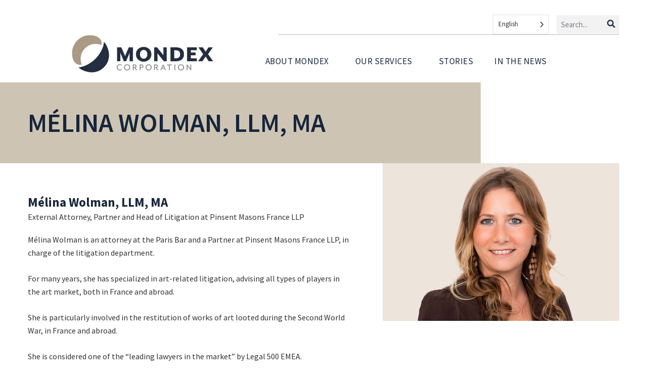

--- FILE ---
content_type: text/html; charset=UTF-8
request_url: https://www.mondexcorp.com/staff/melina-wolman/
body_size: 20919
content:
<!doctype html>
<html lang="en-US">
<head>
	<meta charset="UTF-8">
	<meta name="viewport" content="width=device-width, initial-scale=1">
	<link rel="profile" href="https://gmpg.org/xfn/11">
	<meta name='robots' content='index, follow, max-image-preview:large, max-snippet:-1, max-video-preview:-1' />
	<style>img:is([sizes="auto" i], [sizes^="auto," i]) { contain-intrinsic-size: 3000px 1500px }</style>
	
	<!-- This site is optimized with the Yoast SEO plugin v26.3 - https://yoast.com/wordpress/plugins/seo/ -->
	<title>Mélina Wolman, LLM, MA - Mondex</title>
	<link rel="canonical" href="https://www.mondexcorp.com/staff/melina-wolman/" />
	<meta property="og:locale" content="en_US" />
	<meta property="og:type" content="article" />
	<meta property="og:title" content="Mélina Wolman, LLM, MA - Mondex" />
	<meta property="og:description" content="Mélina Wolman is an attorney at the Paris Bar and a Partner at Pinsent Masons France LLP, in charge of the litigation department. For many years, she has specialized in art-related litigation, advising all types of players in the art market, both in France and abroad. She is particularly involved in the restitution of works [&hellip;]" />
	<meta property="og:url" content="https://www.mondexcorp.com/staff/melina-wolman/" />
	<meta property="og:site_name" content="Mondex" />
	<meta property="article:modified_time" content="2025-07-07T11:20:40+00:00" />
	<meta property="og:image" content="https://www.mondexcorp.com/wp-content/uploads/2022/12/Melina.jpg" />
	<meta property="og:image:width" content="342" />
	<meta property="og:image:height" content="513" />
	<meta property="og:image:type" content="image/jpeg" />
	<meta name="twitter:card" content="summary_large_image" />
	<meta name="twitter:label1" content="Est. reading time" />
	<meta name="twitter:data1" content="1 minute" />
	<script type="application/ld+json" class="yoast-schema-graph">{"@context":"https://schema.org","@graph":[{"@type":"WebPage","@id":"https://www.mondexcorp.com/staff/melina-wolman/","url":"https://www.mondexcorp.com/staff/melina-wolman/","name":"Mélina Wolman, LLM, MA - Mondex","isPartOf":{"@id":"https://www.mondexcorp.com/#website"},"primaryImageOfPage":{"@id":"https://www.mondexcorp.com/staff/melina-wolman/#primaryimage"},"image":{"@id":"https://www.mondexcorp.com/staff/melina-wolman/#primaryimage"},"thumbnailUrl":"https://www.mondexcorp.com/wp-content/uploads/2023/01/Melina.jpg","datePublished":"2023-01-17T21:25:18+00:00","dateModified":"2025-07-07T11:20:40+00:00","breadcrumb":{"@id":"https://www.mondexcorp.com/staff/melina-wolman/#breadcrumb"},"inLanguage":"en-US","potentialAction":[{"@type":"ReadAction","target":["https://www.mondexcorp.com/staff/melina-wolman/"]}]},{"@type":"ImageObject","inLanguage":"en-US","@id":"https://www.mondexcorp.com/staff/melina-wolman/#primaryimage","url":"https://www.mondexcorp.com/wp-content/uploads/2023/01/Melina.jpg","contentUrl":"https://www.mondexcorp.com/wp-content/uploads/2023/01/Melina.jpg","width":900,"height":600},{"@type":"BreadcrumbList","@id":"https://www.mondexcorp.com/staff/melina-wolman/#breadcrumb","itemListElement":[{"@type":"ListItem","position":1,"name":"Home","item":"https://www.mondexcorp.com/"},{"@type":"ListItem","position":2,"name":"Mélina Wolman, LLM, MA"}]},{"@type":"WebSite","@id":"https://www.mondexcorp.com/#website","url":"https://www.mondexcorp.com/","name":"Mondex","description":"","publisher":{"@id":"https://www.mondexcorp.com/#organization"},"potentialAction":[{"@type":"SearchAction","target":{"@type":"EntryPoint","urlTemplate":"https://www.mondexcorp.com/?s={search_term_string}"},"query-input":{"@type":"PropertyValueSpecification","valueRequired":true,"valueName":"search_term_string"}}],"inLanguage":"en-US"},{"@type":"Organization","@id":"https://www.mondexcorp.com/#organization","name":"Mondex","url":"https://www.mondexcorp.com/","logo":{"@type":"ImageObject","inLanguage":"en-US","@id":"https://www.mondexcorp.com/#/schema/logo/image/","url":"https://www.mondexcorp.com/wp-content/uploads/2022/04/mondex-logo.jpg","contentUrl":"https://www.mondexcorp.com/wp-content/uploads/2022/04/mondex-logo.jpg","width":426,"height":114,"caption":"Mondex"},"image":{"@id":"https://www.mondexcorp.com/#/schema/logo/image/"}}]}</script>
	<!-- / Yoast SEO plugin. -->


<link rel="alternate" type="application/rss+xml" title="Mondex &raquo; Feed" href="https://www.mondexcorp.com/feed/" />
<script>
window._wpemojiSettings = {"baseUrl":"https:\/\/s.w.org\/images\/core\/emoji\/16.0.1\/72x72\/","ext":".png","svgUrl":"https:\/\/s.w.org\/images\/core\/emoji\/16.0.1\/svg\/","svgExt":".svg","source":{"concatemoji":"https:\/\/www.mondexcorp.com\/wp-includes\/js\/wp-emoji-release.min.js?ver=6.8.3"}};
/*! This file is auto-generated */
!function(s,n){var o,i,e;function c(e){try{var t={supportTests:e,timestamp:(new Date).valueOf()};sessionStorage.setItem(o,JSON.stringify(t))}catch(e){}}function p(e,t,n){e.clearRect(0,0,e.canvas.width,e.canvas.height),e.fillText(t,0,0);var t=new Uint32Array(e.getImageData(0,0,e.canvas.width,e.canvas.height).data),a=(e.clearRect(0,0,e.canvas.width,e.canvas.height),e.fillText(n,0,0),new Uint32Array(e.getImageData(0,0,e.canvas.width,e.canvas.height).data));return t.every(function(e,t){return e===a[t]})}function u(e,t){e.clearRect(0,0,e.canvas.width,e.canvas.height),e.fillText(t,0,0);for(var n=e.getImageData(16,16,1,1),a=0;a<n.data.length;a++)if(0!==n.data[a])return!1;return!0}function f(e,t,n,a){switch(t){case"flag":return n(e,"\ud83c\udff3\ufe0f\u200d\u26a7\ufe0f","\ud83c\udff3\ufe0f\u200b\u26a7\ufe0f")?!1:!n(e,"\ud83c\udde8\ud83c\uddf6","\ud83c\udde8\u200b\ud83c\uddf6")&&!n(e,"\ud83c\udff4\udb40\udc67\udb40\udc62\udb40\udc65\udb40\udc6e\udb40\udc67\udb40\udc7f","\ud83c\udff4\u200b\udb40\udc67\u200b\udb40\udc62\u200b\udb40\udc65\u200b\udb40\udc6e\u200b\udb40\udc67\u200b\udb40\udc7f");case"emoji":return!a(e,"\ud83e\udedf")}return!1}function g(e,t,n,a){var r="undefined"!=typeof WorkerGlobalScope&&self instanceof WorkerGlobalScope?new OffscreenCanvas(300,150):s.createElement("canvas"),o=r.getContext("2d",{willReadFrequently:!0}),i=(o.textBaseline="top",o.font="600 32px Arial",{});return e.forEach(function(e){i[e]=t(o,e,n,a)}),i}function t(e){var t=s.createElement("script");t.src=e,t.defer=!0,s.head.appendChild(t)}"undefined"!=typeof Promise&&(o="wpEmojiSettingsSupports",i=["flag","emoji"],n.supports={everything:!0,everythingExceptFlag:!0},e=new Promise(function(e){s.addEventListener("DOMContentLoaded",e,{once:!0})}),new Promise(function(t){var n=function(){try{var e=JSON.parse(sessionStorage.getItem(o));if("object"==typeof e&&"number"==typeof e.timestamp&&(new Date).valueOf()<e.timestamp+604800&&"object"==typeof e.supportTests)return e.supportTests}catch(e){}return null}();if(!n){if("undefined"!=typeof Worker&&"undefined"!=typeof OffscreenCanvas&&"undefined"!=typeof URL&&URL.createObjectURL&&"undefined"!=typeof Blob)try{var e="postMessage("+g.toString()+"("+[JSON.stringify(i),f.toString(),p.toString(),u.toString()].join(",")+"));",a=new Blob([e],{type:"text/javascript"}),r=new Worker(URL.createObjectURL(a),{name:"wpTestEmojiSupports"});return void(r.onmessage=function(e){c(n=e.data),r.terminate(),t(n)})}catch(e){}c(n=g(i,f,p,u))}t(n)}).then(function(e){for(var t in e)n.supports[t]=e[t],n.supports.everything=n.supports.everything&&n.supports[t],"flag"!==t&&(n.supports.everythingExceptFlag=n.supports.everythingExceptFlag&&n.supports[t]);n.supports.everythingExceptFlag=n.supports.everythingExceptFlag&&!n.supports.flag,n.DOMReady=!1,n.readyCallback=function(){n.DOMReady=!0}}).then(function(){return e}).then(function(){var e;n.supports.everything||(n.readyCallback(),(e=n.source||{}).concatemoji?t(e.concatemoji):e.wpemoji&&e.twemoji&&(t(e.twemoji),t(e.wpemoji)))}))}((window,document),window._wpemojiSettings);
</script>
<link rel='stylesheet' id='dce-animations-css' href='https://www.mondexcorp.com/wp-content/plugins/dynamic-content-for-elementor/assets/css/animations.css?ver=3.3.21' media='all' />
<style id='wp-emoji-styles-inline-css'>

	img.wp-smiley, img.emoji {
		display: inline !important;
		border: none !important;
		box-shadow: none !important;
		height: 1em !important;
		width: 1em !important;
		margin: 0 0.07em !important;
		vertical-align: -0.1em !important;
		background: none !important;
		padding: 0 !important;
	}
</style>
<link rel='stylesheet' id='wp-block-library-css' href='https://www.mondexcorp.com/wp-includes/css/dist/block-library/style.min.css?ver=6.8.3' media='all' />
<style id='global-styles-inline-css'>
:root{--wp--preset--aspect-ratio--square: 1;--wp--preset--aspect-ratio--4-3: 4/3;--wp--preset--aspect-ratio--3-4: 3/4;--wp--preset--aspect-ratio--3-2: 3/2;--wp--preset--aspect-ratio--2-3: 2/3;--wp--preset--aspect-ratio--16-9: 16/9;--wp--preset--aspect-ratio--9-16: 9/16;--wp--preset--color--black: #000000;--wp--preset--color--cyan-bluish-gray: #abb8c3;--wp--preset--color--white: #ffffff;--wp--preset--color--pale-pink: #f78da7;--wp--preset--color--vivid-red: #cf2e2e;--wp--preset--color--luminous-vivid-orange: #ff6900;--wp--preset--color--luminous-vivid-amber: #fcb900;--wp--preset--color--light-green-cyan: #7bdcb5;--wp--preset--color--vivid-green-cyan: #00d084;--wp--preset--color--pale-cyan-blue: #8ed1fc;--wp--preset--color--vivid-cyan-blue: #0693e3;--wp--preset--color--vivid-purple: #9b51e0;--wp--preset--gradient--vivid-cyan-blue-to-vivid-purple: linear-gradient(135deg,rgba(6,147,227,1) 0%,rgb(155,81,224) 100%);--wp--preset--gradient--light-green-cyan-to-vivid-green-cyan: linear-gradient(135deg,rgb(122,220,180) 0%,rgb(0,208,130) 100%);--wp--preset--gradient--luminous-vivid-amber-to-luminous-vivid-orange: linear-gradient(135deg,rgba(252,185,0,1) 0%,rgba(255,105,0,1) 100%);--wp--preset--gradient--luminous-vivid-orange-to-vivid-red: linear-gradient(135deg,rgba(255,105,0,1) 0%,rgb(207,46,46) 100%);--wp--preset--gradient--very-light-gray-to-cyan-bluish-gray: linear-gradient(135deg,rgb(238,238,238) 0%,rgb(169,184,195) 100%);--wp--preset--gradient--cool-to-warm-spectrum: linear-gradient(135deg,rgb(74,234,220) 0%,rgb(151,120,209) 20%,rgb(207,42,186) 40%,rgb(238,44,130) 60%,rgb(251,105,98) 80%,rgb(254,248,76) 100%);--wp--preset--gradient--blush-light-purple: linear-gradient(135deg,rgb(255,206,236) 0%,rgb(152,150,240) 100%);--wp--preset--gradient--blush-bordeaux: linear-gradient(135deg,rgb(254,205,165) 0%,rgb(254,45,45) 50%,rgb(107,0,62) 100%);--wp--preset--gradient--luminous-dusk: linear-gradient(135deg,rgb(255,203,112) 0%,rgb(199,81,192) 50%,rgb(65,88,208) 100%);--wp--preset--gradient--pale-ocean: linear-gradient(135deg,rgb(255,245,203) 0%,rgb(182,227,212) 50%,rgb(51,167,181) 100%);--wp--preset--gradient--electric-grass: linear-gradient(135deg,rgb(202,248,128) 0%,rgb(113,206,126) 100%);--wp--preset--gradient--midnight: linear-gradient(135deg,rgb(2,3,129) 0%,rgb(40,116,252) 100%);--wp--preset--font-size--small: 13px;--wp--preset--font-size--medium: 20px;--wp--preset--font-size--large: 36px;--wp--preset--font-size--x-large: 42px;--wp--preset--spacing--20: 0.44rem;--wp--preset--spacing--30: 0.67rem;--wp--preset--spacing--40: 1rem;--wp--preset--spacing--50: 1.5rem;--wp--preset--spacing--60: 2.25rem;--wp--preset--spacing--70: 3.38rem;--wp--preset--spacing--80: 5.06rem;--wp--preset--shadow--natural: 6px 6px 9px rgba(0, 0, 0, 0.2);--wp--preset--shadow--deep: 12px 12px 50px rgba(0, 0, 0, 0.4);--wp--preset--shadow--sharp: 6px 6px 0px rgba(0, 0, 0, 0.2);--wp--preset--shadow--outlined: 6px 6px 0px -3px rgba(255, 255, 255, 1), 6px 6px rgba(0, 0, 0, 1);--wp--preset--shadow--crisp: 6px 6px 0px rgba(0, 0, 0, 1);}:root { --wp--style--global--content-size: 800px;--wp--style--global--wide-size: 1200px; }:where(body) { margin: 0; }.wp-site-blocks > .alignleft { float: left; margin-right: 2em; }.wp-site-blocks > .alignright { float: right; margin-left: 2em; }.wp-site-blocks > .aligncenter { justify-content: center; margin-left: auto; margin-right: auto; }:where(.wp-site-blocks) > * { margin-block-start: 24px; margin-block-end: 0; }:where(.wp-site-blocks) > :first-child { margin-block-start: 0; }:where(.wp-site-blocks) > :last-child { margin-block-end: 0; }:root { --wp--style--block-gap: 24px; }:root :where(.is-layout-flow) > :first-child{margin-block-start: 0;}:root :where(.is-layout-flow) > :last-child{margin-block-end: 0;}:root :where(.is-layout-flow) > *{margin-block-start: 24px;margin-block-end: 0;}:root :where(.is-layout-constrained) > :first-child{margin-block-start: 0;}:root :where(.is-layout-constrained) > :last-child{margin-block-end: 0;}:root :where(.is-layout-constrained) > *{margin-block-start: 24px;margin-block-end: 0;}:root :where(.is-layout-flex){gap: 24px;}:root :where(.is-layout-grid){gap: 24px;}.is-layout-flow > .alignleft{float: left;margin-inline-start: 0;margin-inline-end: 2em;}.is-layout-flow > .alignright{float: right;margin-inline-start: 2em;margin-inline-end: 0;}.is-layout-flow > .aligncenter{margin-left: auto !important;margin-right: auto !important;}.is-layout-constrained > .alignleft{float: left;margin-inline-start: 0;margin-inline-end: 2em;}.is-layout-constrained > .alignright{float: right;margin-inline-start: 2em;margin-inline-end: 0;}.is-layout-constrained > .aligncenter{margin-left: auto !important;margin-right: auto !important;}.is-layout-constrained > :where(:not(.alignleft):not(.alignright):not(.alignfull)){max-width: var(--wp--style--global--content-size);margin-left: auto !important;margin-right: auto !important;}.is-layout-constrained > .alignwide{max-width: var(--wp--style--global--wide-size);}body .is-layout-flex{display: flex;}.is-layout-flex{flex-wrap: wrap;align-items: center;}.is-layout-flex > :is(*, div){margin: 0;}body .is-layout-grid{display: grid;}.is-layout-grid > :is(*, div){margin: 0;}body{padding-top: 0px;padding-right: 0px;padding-bottom: 0px;padding-left: 0px;}a:where(:not(.wp-element-button)){text-decoration: underline;}:root :where(.wp-element-button, .wp-block-button__link){background-color: #32373c;border-width: 0;color: #fff;font-family: inherit;font-size: inherit;line-height: inherit;padding: calc(0.667em + 2px) calc(1.333em + 2px);text-decoration: none;}.has-black-color{color: var(--wp--preset--color--black) !important;}.has-cyan-bluish-gray-color{color: var(--wp--preset--color--cyan-bluish-gray) !important;}.has-white-color{color: var(--wp--preset--color--white) !important;}.has-pale-pink-color{color: var(--wp--preset--color--pale-pink) !important;}.has-vivid-red-color{color: var(--wp--preset--color--vivid-red) !important;}.has-luminous-vivid-orange-color{color: var(--wp--preset--color--luminous-vivid-orange) !important;}.has-luminous-vivid-amber-color{color: var(--wp--preset--color--luminous-vivid-amber) !important;}.has-light-green-cyan-color{color: var(--wp--preset--color--light-green-cyan) !important;}.has-vivid-green-cyan-color{color: var(--wp--preset--color--vivid-green-cyan) !important;}.has-pale-cyan-blue-color{color: var(--wp--preset--color--pale-cyan-blue) !important;}.has-vivid-cyan-blue-color{color: var(--wp--preset--color--vivid-cyan-blue) !important;}.has-vivid-purple-color{color: var(--wp--preset--color--vivid-purple) !important;}.has-black-background-color{background-color: var(--wp--preset--color--black) !important;}.has-cyan-bluish-gray-background-color{background-color: var(--wp--preset--color--cyan-bluish-gray) !important;}.has-white-background-color{background-color: var(--wp--preset--color--white) !important;}.has-pale-pink-background-color{background-color: var(--wp--preset--color--pale-pink) !important;}.has-vivid-red-background-color{background-color: var(--wp--preset--color--vivid-red) !important;}.has-luminous-vivid-orange-background-color{background-color: var(--wp--preset--color--luminous-vivid-orange) !important;}.has-luminous-vivid-amber-background-color{background-color: var(--wp--preset--color--luminous-vivid-amber) !important;}.has-light-green-cyan-background-color{background-color: var(--wp--preset--color--light-green-cyan) !important;}.has-vivid-green-cyan-background-color{background-color: var(--wp--preset--color--vivid-green-cyan) !important;}.has-pale-cyan-blue-background-color{background-color: var(--wp--preset--color--pale-cyan-blue) !important;}.has-vivid-cyan-blue-background-color{background-color: var(--wp--preset--color--vivid-cyan-blue) !important;}.has-vivid-purple-background-color{background-color: var(--wp--preset--color--vivid-purple) !important;}.has-black-border-color{border-color: var(--wp--preset--color--black) !important;}.has-cyan-bluish-gray-border-color{border-color: var(--wp--preset--color--cyan-bluish-gray) !important;}.has-white-border-color{border-color: var(--wp--preset--color--white) !important;}.has-pale-pink-border-color{border-color: var(--wp--preset--color--pale-pink) !important;}.has-vivid-red-border-color{border-color: var(--wp--preset--color--vivid-red) !important;}.has-luminous-vivid-orange-border-color{border-color: var(--wp--preset--color--luminous-vivid-orange) !important;}.has-luminous-vivid-amber-border-color{border-color: var(--wp--preset--color--luminous-vivid-amber) !important;}.has-light-green-cyan-border-color{border-color: var(--wp--preset--color--light-green-cyan) !important;}.has-vivid-green-cyan-border-color{border-color: var(--wp--preset--color--vivid-green-cyan) !important;}.has-pale-cyan-blue-border-color{border-color: var(--wp--preset--color--pale-cyan-blue) !important;}.has-vivid-cyan-blue-border-color{border-color: var(--wp--preset--color--vivid-cyan-blue) !important;}.has-vivid-purple-border-color{border-color: var(--wp--preset--color--vivid-purple) !important;}.has-vivid-cyan-blue-to-vivid-purple-gradient-background{background: var(--wp--preset--gradient--vivid-cyan-blue-to-vivid-purple) !important;}.has-light-green-cyan-to-vivid-green-cyan-gradient-background{background: var(--wp--preset--gradient--light-green-cyan-to-vivid-green-cyan) !important;}.has-luminous-vivid-amber-to-luminous-vivid-orange-gradient-background{background: var(--wp--preset--gradient--luminous-vivid-amber-to-luminous-vivid-orange) !important;}.has-luminous-vivid-orange-to-vivid-red-gradient-background{background: var(--wp--preset--gradient--luminous-vivid-orange-to-vivid-red) !important;}.has-very-light-gray-to-cyan-bluish-gray-gradient-background{background: var(--wp--preset--gradient--very-light-gray-to-cyan-bluish-gray) !important;}.has-cool-to-warm-spectrum-gradient-background{background: var(--wp--preset--gradient--cool-to-warm-spectrum) !important;}.has-blush-light-purple-gradient-background{background: var(--wp--preset--gradient--blush-light-purple) !important;}.has-blush-bordeaux-gradient-background{background: var(--wp--preset--gradient--blush-bordeaux) !important;}.has-luminous-dusk-gradient-background{background: var(--wp--preset--gradient--luminous-dusk) !important;}.has-pale-ocean-gradient-background{background: var(--wp--preset--gradient--pale-ocean) !important;}.has-electric-grass-gradient-background{background: var(--wp--preset--gradient--electric-grass) !important;}.has-midnight-gradient-background{background: var(--wp--preset--gradient--midnight) !important;}.has-small-font-size{font-size: var(--wp--preset--font-size--small) !important;}.has-medium-font-size{font-size: var(--wp--preset--font-size--medium) !important;}.has-large-font-size{font-size: var(--wp--preset--font-size--large) !important;}.has-x-large-font-size{font-size: var(--wp--preset--font-size--x-large) !important;}
:root :where(.wp-block-pullquote){font-size: 1.5em;line-height: 1.6;}
</style>
<link rel='stylesheet' id='search-filter-plugin-styles-css' href='https://www.mondexcorp.com/wp-content/plugins/search-filter-pro/public/assets/css/search-filter.min.css?ver=2.5.21' media='all' />
<link rel='stylesheet' id='weglot-css-css' href='https://www.mondexcorp.com/wp-content/plugins/weglot/dist/css/front-css.css?ver=5.2' media='all' />
<link rel='stylesheet' id='new-flag-css-css' href='https://www.mondexcorp.com/wp-content/plugins/weglot/dist/css/new-flags.css?ver=5.2' media='all' />
<link rel='stylesheet' id='hello-elementor-css' href='https://www.mondexcorp.com/wp-content/themes/hello-elementor/assets/css/reset.css?ver=3.4.5' media='all' />
<link rel='stylesheet' id='hello-elementor-theme-style-css' href='https://www.mondexcorp.com/wp-content/themes/hello-elementor/assets/css/theme.css?ver=3.4.5' media='all' />
<link rel='stylesheet' id='hello-elementor-header-footer-css' href='https://www.mondexcorp.com/wp-content/themes/hello-elementor/assets/css/header-footer.css?ver=3.4.5' media='all' />
<link rel='stylesheet' id='elementor-frontend-css' href='https://www.mondexcorp.com/wp-content/plugins/elementor/assets/css/frontend.min.css?ver=3.33.0' media='all' />
<style id='elementor-frontend-inline-css'>
.elementor-2333 .elementor-element.elementor-element-f01402a:not(.elementor-motion-effects-element-type-background), .elementor-2333 .elementor-element.elementor-element-f01402a > .elementor-motion-effects-container > .elementor-motion-effects-layer{background-color:#cdc4b3;}.elementor-2333 .elementor-element.elementor-element-f86d6e3:not(.elementor-motion-effects-element-type-background), .elementor-2333 .elementor-element.elementor-element-f86d6e3 > .elementor-motion-effects-container > .elementor-motion-effects-layer{background-color:#cdc4b3;}
</style>
<link rel='stylesheet' id='widget-search-form-css' href='https://www.mondexcorp.com/wp-content/plugins/elementor-pro/assets/css/widget-search-form.min.css?ver=3.33.1' media='all' />
<link rel='stylesheet' id='elementor-icons-shared-0-css' href='https://www.mondexcorp.com/wp-content/plugins/elementor/assets/lib/font-awesome/css/fontawesome.min.css?ver=5.15.3' media='all' />
<link rel='stylesheet' id='elementor-icons-fa-solid-css' href='https://www.mondexcorp.com/wp-content/plugins/elementor/assets/lib/font-awesome/css/solid.min.css?ver=5.15.3' media='all' />
<link rel='stylesheet' id='widget-divider-css' href='https://www.mondexcorp.com/wp-content/plugins/elementor/assets/css/widget-divider.min.css?ver=3.33.0' media='all' />
<link rel='stylesheet' id='widget-image-css' href='https://www.mondexcorp.com/wp-content/plugins/elementor/assets/css/widget-image.min.css?ver=3.33.0' media='all' />
<link rel='stylesheet' id='widget-nav-menu-css' href='https://www.mondexcorp.com/wp-content/plugins/elementor-pro/assets/css/widget-nav-menu.min.css?ver=3.33.1' media='all' />
<link rel='stylesheet' id='widget-heading-css' href='https://www.mondexcorp.com/wp-content/plugins/elementor/assets/css/widget-heading.min.css?ver=3.33.0' media='all' />
<link rel='stylesheet' id='widget-social-icons-css' href='https://www.mondexcorp.com/wp-content/plugins/elementor/assets/css/widget-social-icons.min.css?ver=3.33.0' media='all' />
<link rel='stylesheet' id='e-apple-webkit-css' href='https://www.mondexcorp.com/wp-content/plugins/elementor/assets/css/conditionals/apple-webkit.min.css?ver=3.33.0' media='all' />
<link rel='stylesheet' id='widget-posts-css' href='https://www.mondexcorp.com/wp-content/plugins/elementor-pro/assets/css/widget-posts.min.css?ver=3.33.1' media='all' />
<link rel='stylesheet' id='widget-spacer-css' href='https://www.mondexcorp.com/wp-content/plugins/elementor/assets/css/widget-spacer.min.css?ver=3.33.0' media='all' />
<link rel='stylesheet' id='widget-post-navigation-css' href='https://www.mondexcorp.com/wp-content/plugins/elementor-pro/assets/css/widget-post-navigation.min.css?ver=3.33.1' media='all' />
<link rel='stylesheet' id='elementor-icons-css' href='https://www.mondexcorp.com/wp-content/plugins/elementor/assets/lib/eicons/css/elementor-icons.min.css?ver=5.44.0' media='all' />
<link rel='stylesheet' id='elementor-post-6-css' href='https://www.mondexcorp.com/wp-content/uploads/elementor/css/post-6.css?ver=1763083017' media='all' />
<link rel='stylesheet' id='dashicons-css' href='https://www.mondexcorp.com/wp-includes/css/dashicons.min.css?ver=6.8.3' media='all' />
<link rel='stylesheet' id='uael-frontend-css' href='https://www.mondexcorp.com/wp-content/plugins/ultimate-elementor/assets/min-css/uael-frontend.min.css?ver=1.41.1' media='all' />
<link rel='stylesheet' id='uael-teammember-social-icons-css' href='https://www.mondexcorp.com/wp-content/plugins/elementor/assets/css/widget-social-icons.min.css?ver=3.24.0' media='all' />
<link rel='stylesheet' id='uael-social-share-icons-brands-css' href='https://www.mondexcorp.com/wp-content/plugins/elementor/assets/lib/font-awesome/css/brands.css?ver=5.15.3' media='all' />
<link rel='stylesheet' id='uael-social-share-icons-fontawesome-css' href='https://www.mondexcorp.com/wp-content/plugins/elementor/assets/lib/font-awesome/css/fontawesome.css?ver=5.15.3' media='all' />
<link rel='stylesheet' id='uael-nav-menu-icons-css' href='https://www.mondexcorp.com/wp-content/plugins/elementor/assets/lib/font-awesome/css/solid.css?ver=5.15.3' media='all' />
<link rel='stylesheet' id='pp-extensions-css' href='https://www.mondexcorp.com/wp-content/plugins/powerpack-elements/assets/css/min/extensions.min.css?ver=2.12.14' media='all' />
<link rel='stylesheet' id='pp-tooltip-css' href='https://www.mondexcorp.com/wp-content/plugins/powerpack-elements/assets/css/min/tooltip.min.css?ver=2.12.14' media='all' />
<link rel='stylesheet' id='elementor-post-10-css' href='https://www.mondexcorp.com/wp-content/uploads/elementor/css/post-10.css?ver=1763083017' media='all' />
<link rel='stylesheet' id='elementor-post-33-css' href='https://www.mondexcorp.com/wp-content/uploads/elementor/css/post-33.css?ver=1763083018' media='all' />
<link rel='stylesheet' id='elementor-post-2333-css' href='https://www.mondexcorp.com/wp-content/uploads/elementor/css/post-2333.css?ver=1763083617' media='all' />
<link rel='stylesheet' id='hello-elementor-child-style-css' href='https://www.mondexcorp.com/wp-content/themes/hello-theme-child-master/style.css?ver=1.0.0' media='all' />
<link rel='stylesheet' id='ecs-styles-css' href='https://www.mondexcorp.com/wp-content/plugins/ele-custom-skin/assets/css/ecs-style.css?ver=3.1.9' media='all' />
<link rel='stylesheet' id='elementor-post-317-css' href='https://www.mondexcorp.com/wp-content/uploads/elementor/css/post-317.css?ver=1667495760' media='all' />
<link rel='stylesheet' id='elementor-post-1043-css' href='https://www.mondexcorp.com/wp-content/uploads/elementor/css/post-1043.css?ver=1667574245' media='all' />
<link rel='stylesheet' id='elementor-post-1142-css' href='https://www.mondexcorp.com/wp-content/uploads/elementor/css/post-1142.css?ver=1678300047' media='all' />
<link rel='stylesheet' id='elementor-post-1770-css' href='https://www.mondexcorp.com/wp-content/uploads/elementor/css/post-1770.css?ver=1667495706' media='all' />
<link rel='stylesheet' id='elementor-post-2072-css' href='https://www.mondexcorp.com/wp-content/uploads/elementor/css/post-2072.css?ver=1679498563' media='all' />
<link rel='stylesheet' id='elementor-post-2104-css' href='https://www.mondexcorp.com/wp-content/uploads/elementor/css/post-2104.css?ver=1670259068' media='all' />
<link rel='stylesheet' id='elementor-gf-local-sourcesanspro-css' href='https://www.mondexcorp.com/wp-content/uploads/elementor/google-fonts/css/sourcesanspro.css?ver=1751978977' media='all' />
<link rel='stylesheet' id='elementor-icons-fa-brands-css' href='https://www.mondexcorp.com/wp-content/plugins/elementor/assets/lib/font-awesome/css/brands.min.css?ver=5.15.3' media='all' />
<script id="jquery-core-js-extra">
var pp = {"ajax_url":"https:\/\/www.mondexcorp.com\/wp-admin\/admin-ajax.php"};
</script>
<script src="https://www.mondexcorp.com/wp-includes/js/jquery/jquery.min.js?ver=3.7.1" id="jquery-core-js"></script>
<script src="https://www.mondexcorp.com/wp-includes/js/jquery/jquery-migrate.min.js?ver=3.4.1" id="jquery-migrate-js"></script>
<script id="search-filter-elementor-js-extra">
var SFE_DATA = {"ajax_url":"https:\/\/www.mondexcorp.com\/wp-admin\/admin-ajax.php","home_url":"https:\/\/www.mondexcorp.com\/"};
</script>
<script src="https://www.mondexcorp.com/wp-content/plugins/search-filter-elementor/assets/v2/js/search-filter-elementor.js?ver=1.3.4" id="search-filter-elementor-js"></script>
<script id="search-filter-plugin-build-js-extra">
var SF_LDATA = {"ajax_url":"https:\/\/www.mondexcorp.com\/wp-admin\/admin-ajax.php","home_url":"https:\/\/www.mondexcorp.com\/","extensions":["search-filter-elementor"]};
</script>
<script src="https://www.mondexcorp.com/wp-content/plugins/search-filter-pro/public/assets/js/search-filter-build.min.js?ver=2.5.21" id="search-filter-plugin-build-js"></script>
<script src="https://www.mondexcorp.com/wp-content/plugins/search-filter-pro/public/assets/js/chosen.jquery.min.js?ver=2.5.21" id="search-filter-plugin-chosen-js"></script>
<script src="https://www.mondexcorp.com/wp-content/plugins/weglot/dist/front-js.js?ver=5.2" id="wp-weglot-js-js"></script>
<script id="ecs_ajax_load-js-extra">
var ecs_ajax_params = {"ajaxurl":"https:\/\/www.mondexcorp.com\/wp-admin\/admin-ajax.php","posts":"{\"page\":0,\"staff\":\"melina-wolman\",\"post_type\":\"staff\",\"name\":\"melina-wolman\",\"error\":\"\",\"m\":\"\",\"p\":0,\"post_parent\":\"\",\"subpost\":\"\",\"subpost_id\":\"\",\"attachment\":\"\",\"attachment_id\":0,\"pagename\":\"\",\"page_id\":0,\"second\":\"\",\"minute\":\"\",\"hour\":\"\",\"day\":0,\"monthnum\":0,\"year\":0,\"w\":0,\"category_name\":\"\",\"tag\":\"\",\"cat\":\"\",\"tag_id\":\"\",\"author\":\"\",\"author_name\":\"\",\"feed\":\"\",\"tb\":\"\",\"paged\":0,\"meta_key\":\"\",\"meta_value\":\"\",\"preview\":\"\",\"s\":\"\",\"sentence\":\"\",\"title\":\"\",\"fields\":\"all\",\"menu_order\":\"\",\"embed\":\"\",\"category__in\":[],\"category__not_in\":[],\"category__and\":[],\"post__in\":[],\"post__not_in\":[],\"post_name__in\":[],\"tag__in\":[],\"tag__not_in\":[],\"tag__and\":[],\"tag_slug__in\":[],\"tag_slug__and\":[],\"post_parent__in\":[],\"post_parent__not_in\":[],\"author__in\":[],\"author__not_in\":[],\"search_columns\":[],\"ignore_sticky_posts\":false,\"suppress_filters\":false,\"cache_results\":true,\"update_post_term_cache\":true,\"update_menu_item_cache\":false,\"lazy_load_term_meta\":true,\"update_post_meta_cache\":true,\"posts_per_page\":12,\"nopaging\":false,\"comments_per_page\":\"50\",\"no_found_rows\":false,\"order\":\"DESC\"}"};
</script>
<script src="https://www.mondexcorp.com/wp-content/plugins/ele-custom-skin/assets/js/ecs_ajax_pagination.js?ver=3.1.9" id="ecs_ajax_load-js"></script>
<script src="https://www.mondexcorp.com/wp-content/plugins/ele-custom-skin/assets/js/ecs.js?ver=3.1.9" id="ecs-script-js"></script>
<link rel="https://api.w.org/" href="https://www.mondexcorp.com/wp-json/" /><link rel="alternate" title="JSON" type="application/json" href="https://www.mondexcorp.com/wp-json/wp/v2/staff/2229" /><link rel="EditURI" type="application/rsd+xml" title="RSD" href="https://www.mondexcorp.com/xmlrpc.php?rsd" />
<link rel='shortlink' href='https://www.mondexcorp.com/?p=2229' />
<link rel="alternate" title="oEmbed (JSON)" type="application/json+oembed" href="https://www.mondexcorp.com/wp-json/oembed/1.0/embed?url=https%3A%2F%2Fwww.mondexcorp.com%2Fstaff%2Fmelina-wolman%2F" />
<link rel="alternate" title="oEmbed (XML)" type="text/xml+oembed" href="https://www.mondexcorp.com/wp-json/oembed/1.0/embed?url=https%3A%2F%2Fwww.mondexcorp.com%2Fstaff%2Fmelina-wolman%2F&#038;format=xml" />

<link rel="alternate" href="https://www.mondexcorp.com/staff/melina-wolman/" hreflang="en"/>
<link rel="alternate" href="https://www.mondexcorp.com/fr/staff/melina-wolman/" hreflang="fr"/>
<link rel="alternate" href="https://www.mondexcorp.com/de/staff/melina-wolman/" hreflang="de"/>
<link rel="alternate" href="https://www.mondexcorp.com/es/staff/melina-wolman/" hreflang="es"/>
<script type="application/json" id="weglot-data">{"website":"https:\/\/mondexcorp.com","uid":"e250808b50","project_slug":"mdx","language_from":"en","language_from_custom_flag":null,"language_from_custom_name":null,"excluded_paths":[{"type":"CONTAIN","value":"\/france24-une-loi-pour-la-restitution-doeuvres-dart-spoliees-par-les-nazis-une-premiere-en-france","language_button_displayed":false,"exclusion_behavior":"REDIRECT","excluded_languages":[],"regex":"\/france24\\-une\\-loi\\-pour\\-la\\-restitution\\-doeuvres\\-dart\\-spoliees\\-par\\-les\\-nazis\\-une\\-premiere\\-en\\-france"},{"type":"CONTAIN","value":"\/new-evidence-suggests-modigliani-masterpiece-was-obtained-in-nazi-forced-sale","language_button_displayed":false,"exclusion_behavior":"REDIRECT","excluded_languages":[],"regex":"\/new\\-evidence\\-suggests\\-modigliani\\-masterpiece\\-was\\-obtained\\-in\\-nazi\\-forced\\-sale"},{"type":"CONTAIN","value":"\/owner-of-a-modigliani-portrait-is-adamant-the-work-isnt-nazi-loot","language_button_displayed":false,"exclusion_behavior":"REDIRECT","excluded_languages":[],"regex":"\/owner\\-of\\-a\\-modigliani\\-portrait\\-is\\-adamant\\-the\\-work\\-isnt\\-nazi\\-loot"},{"type":"CONTAIN","value":"\/the-colorful-nazi-life","language_button_displayed":false,"exclusion_behavior":"REDIRECT","excluded_languages":[],"regex":"\/the\\-colorful\\-nazi\\-life"},{"type":"CONTAIN","value":"\/france24-a-law-for-the-restitution-of-works-of-art-looted-by-the-nazis-a-first-in-france","language_button_displayed":false,"exclusion_behavior":"REDIRECT","excluded_languages":[],"regex":"\/france24\\-a\\-law\\-for\\-the\\-restitution\\-of\\-works\\-of\\-art\\-looted\\-by\\-the\\-nazis\\-a\\-first\\-in\\-france"},{"type":"CONTAIN","value":"\/the-new-york-times-dutch-officials-urge-new-look-at-claim-on-painting-by-jewish-heirs","language_button_displayed":false,"exclusion_behavior":"REDIRECT","excluded_languages":[],"regex":"\/the\\-new\\-york\\-times\\-dutch\\-officials\\-urge\\-new\\-look\\-at\\-claim\\-on\\-painting\\-by\\-jewish\\-heirs"},{"type":"CONTAIN","value":"\/het-parool-amsterdam-looking-again-at-the-restitution-of-kandinsky-painting-from-stedelijk","language_button_displayed":false,"exclusion_behavior":"REDIRECT","excluded_languages":[],"regex":"\/het\\-parool\\-amsterdam\\-looking\\-again\\-at\\-the\\-restitution\\-of\\-kandinsky\\-painting\\-from\\-stedelijk"},{"type":"CONTAIN","value":"\/het-parool-gemeente-stedelijk-museum-moet-schilderij-kandinsky-teruggeven-aan-erfgenamen","language_button_displayed":false,"exclusion_behavior":"REDIRECT","excluded_languages":[],"regex":"\/het\\-parool\\-gemeente\\-stedelijk\\-museum\\-moet\\-schilderij\\-kandinsky\\-teruggeven\\-aan\\-erfgenamen"},{"type":"CONTAIN","value":"\/ynet-works-by-marc-chagall-and-gustav-klimt-looted-during-the-holocaust-will-be-returned-to-heirs","language_button_displayed":false,"exclusion_behavior":"REDIRECT","excluded_languages":[],"regex":"\/ynet\\-works\\-by\\-marc\\-chagall\\-and\\-gustav\\-klimt\\-looted\\-during\\-the\\-holocaust\\-will\\-be\\-returned\\-to\\-heirs"},{"type":"CONTAIN","value":"\/het-parool-municipality-stedelijk-museum-must-return-kandinsky-painting-to-heirs","language_button_displayed":false,"exclusion_behavior":"REDIRECT","excluded_languages":[],"regex":"\/het\\-parool\\-municipality\\-stedelijk\\-museum\\-must\\-return\\-kandinsky\\-painting\\-to\\-heirs"},{"type":"CONTAIN","value":"\/art-market-monitor-rediscovered-and-restituted-artwork-bring-sothebys-london-auction-to-14-m","language_button_displayed":false,"exclusion_behavior":"REDIRECT","excluded_languages":[],"regex":"\/art\\-market\\-monitor\\-rediscovered\\-and\\-restituted\\-artwork\\-bring\\-sothebys\\-london\\-auction\\-to\\-14\\-m"},{"type":"CONTAIN","value":"\/de-telegraaf-amsterdam-will-return-looted-art-more-quickly","language_button_displayed":false,"exclusion_behavior":"REDIRECT","excluded_languages":[],"regex":"\/de\\-telegraaf\\-amsterdam\\-will\\-return\\-looted\\-art\\-more\\-quickly"},{"type":"CONTAIN","value":"\/het-parool-opinie-amsterdam-geef-het-geroofde-schilderij-bild-mit-hausern-terug","language_button_displayed":false,"exclusion_behavior":"REDIRECT","excluded_languages":[],"regex":"\/het\\-parool\\-opinie\\-amsterdam\\-geef\\-het\\-geroofde\\-schilderij\\-bild\\-mit\\-hausern\\-terug"},{"type":"CONTAIN","value":"\/the-jc-the-miraculous-story-of-the-chagall-that-was-lost-and-found-and-lost-again","language_button_displayed":false,"exclusion_behavior":"REDIRECT","excluded_languages":[],"regex":"\/the\\-jc\\-the\\-miraculous\\-story\\-of\\-the\\-chagall\\-that\\-was\\-lost\\-and\\-found\\-and\\-lost\\-again"},{"type":"CONTAIN","value":"\/de-telegraaf-stedelijk-painting-returned-to-heirs","language_button_displayed":false,"exclusion_behavior":"REDIRECT","excluded_languages":[],"regex":"\/de\\-telegraaf\\-stedelijk\\-painting\\-returned\\-to\\-heirs"},{"type":"CONTAIN","value":"\/het-parool-erven-kunnen-geluk-niet-op-met-teruggave-kandinsky-wat-zou-mijn-vader-blij-zijn-geweest","language_button_displayed":false,"exclusion_behavior":"REDIRECT","excluded_languages":[],"regex":"\/het\\-parool\\-erven\\-kunnen\\-geluk\\-niet\\-op\\-met\\-teruggave\\-kandinsky\\-wat\\-zou\\-mijn\\-vader\\-blij\\-zijn\\-geweest"},{"type":"CONTAIN","value":"\/trouw-amsterdam-geeft-schilderij-kandinsky-terug-aan-erfgenamen","language_button_displayed":false,"exclusion_behavior":"REDIRECT","excluded_languages":[],"regex":"\/trouw\\-amsterdam\\-geeft\\-schilderij\\-kandinsky\\-terug\\-aan\\-erfgenamen"},{"type":"CONTAIN","value":"\/trouw-amsterdam-returns-painting-kandinsky-to-heirs","language_button_displayed":false,"exclusion_behavior":"REDIRECT","excluded_languages":[],"regex":"\/trouw\\-amsterdam\\-returns\\-painting\\-kandinsky\\-to\\-heirs"},{"type":"CONTAIN","value":"\/cbc-investigates-modigliani-masterpiece-seized-in-wake-of-panama-papers","language_button_displayed":false,"exclusion_behavior":"REDIRECT","excluded_languages":[],"regex":"\/cbc\\-investigates\\-modigliani\\-masterpiece\\-seized\\-in\\-wake\\-of\\-panama\\-papers"},{"type":"CONTAIN","value":"\/het-parool-opinion-amsterdam-return-the-stolen-painting-bild-mit-hausern","language_button_displayed":false,"exclusion_behavior":"REDIRECT","excluded_languages":[],"regex":"\/het\\-parool\\-opinion\\-amsterdam\\-return\\-the\\-stolen\\-painting\\-bild\\-mit\\-hausern"},{"type":"CONTAIN","value":"\/the-new-york-times-a-tricky-first-case-for-the-man-who-wrote-the-rules-on-nazi-looted-art","language_button_displayed":false,"exclusion_behavior":"REDIRECT","excluded_languages":[],"regex":"\/the\\-new\\-york\\-times\\-a\\-tricky\\-first\\-case\\-for\\-the\\-man\\-who\\-wrote\\-the\\-rules\\-on\\-nazi\\-looted\\-art"},{"type":"CONTAIN","value":"\/artnet-a-surprise-ruling","language_button_displayed":false,"exclusion_behavior":"REDIRECT","excluded_languages":[],"regex":"\/artnet\\-a\\-surprise\\-ruling"},{"type":"CONTAIN","value":"\/le-quotidien-de-lart-after-80-years-a-chagall-returned-to-its-owners","language_button_displayed":false,"exclusion_behavior":"REDIRECT","excluded_languages":[],"regex":"\/le\\-quotidien\\-de\\-lart\\-after\\-80\\-years\\-a\\-chagall\\-returned\\-to\\-its\\-owners"},{"type":"CONTAIN","value":"\/the-new-york-times-kandinsky-painting-returned-to-jewish-heirs-by-amsterdam-museum","language_button_displayed":false,"exclusion_behavior":"REDIRECT","excluded_languages":[],"regex":"\/the\\-new\\-york\\-times\\-kandinsky\\-painting\\-returned\\-to\\-jewish\\-heirs\\-by\\-amsterdam\\-museum"},{"type":"CONTAIN","value":"\/france-info-nazi-spoliations-unanimously-the-parliament-votes-the-restitution-of-fifteen-artworks","language_button_displayed":false,"exclusion_behavior":"REDIRECT","excluded_languages":[],"regex":"\/france\\-info\\-nazi\\-spoliations\\-unanimously\\-the\\-parliament\\-votes\\-the\\-restitution\\-of\\-fifteen\\-artworks"},{"type":"CONTAIN","value":"\/npr-kandinsky-painting-that-was-auctioned-during-wwii-is-returned-to-jewish-heirs","language_button_displayed":false,"exclusion_behavior":"REDIRECT","excluded_languages":[],"regex":"\/npr\\-kandinsky\\-painting\\-that\\-was\\-auctioned\\-during\\-wwii\\-is\\-returned\\-to\\-jewish\\-heirs"},{"type":"CONTAIN","value":"\/stedelijk-painting-by-kandinsky-handed-over-to-the-heirs-of-jewish-former-owners","language_button_displayed":false,"exclusion_behavior":"REDIRECT","excluded_languages":[],"regex":"\/stedelijk\\-painting\\-by\\-kandinsky\\-handed\\-over\\-to\\-the\\-heirs\\-of\\-jewish\\-former\\-owners"},{"type":"CONTAIN","value":"\/le-journal-du-dimanche-the-father-from-chagall-returns-home","language_button_displayed":false,"exclusion_behavior":"REDIRECT","excluded_languages":[],"regex":"\/le\\-journal\\-du\\-dimanche\\-the\\-father\\-from\\-chagall\\-returns\\-home"},{"type":"CONTAIN","value":"\/banks-kandinsky-looted-by-nazis","language_button_displayed":false,"exclusion_behavior":"REDIRECT","excluded_languages":[],"regex":"\/banks\\-kandinsky\\-looted\\-by\\-nazis"},{"type":"CONTAIN","value":"\/a-sisley-robbed-by-the-nazis-embarrassing-christies","language_button_displayed":false,"exclusion_behavior":"REDIRECT","excluded_languages":[],"regex":"\/a\\-sisley\\-robbed\\-by\\-the\\-nazis\\-embarrassing\\-christies"},{"type":"CONTAIN","value":"\/nrc-heirs-get-painting-kandinsky-back-from-the-municipality-of-amsterdam","language_button_displayed":false,"exclusion_behavior":"REDIRECT","excluded_languages":[],"regex":"\/nrc\\-heirs\\-get\\-painting\\-kandinsky\\-back\\-from\\-the\\-municipality\\-of\\-amsterdam"},{"type":"CONTAIN","value":"\/artnet-heirs-are-appealing-a-decision-allowing-the-stedelijk-to-keep-kandinsky-painting","language_button_displayed":false,"exclusion_behavior":"REDIRECT","excluded_languages":[],"regex":"\/artnet\\-heirs\\-are\\-appealing\\-a\\-decision\\-allowing\\-the\\-stedelijk\\-to\\-keep\\-kandinsky\\-painting"},{"type":"CONTAIN","value":"\/panama-papers-may-help-solve-mystery-of-modigliani-masterpiece-missing-for-50-years-fifth-estate-fi","language_button_displayed":false,"exclusion_behavior":"REDIRECT","excluded_languages":[],"regex":"\/panama\\-papers\\-may\\-help\\-solve\\-mystery\\-of\\-modigliani\\-masterpiece\\-missing\\-for\\-50\\-years\\-fifth\\-estate\\-fi"},{"type":"CONTAIN","value":"\/sudouest-a-kandinsky-painting-looted-by-the-nazis-has-been-returned-to-the-jewish-heirs","language_button_displayed":false,"exclusion_behavior":"REDIRECT","excluded_languages":[],"regex":"\/sudouest\\-a\\-kandinsky\\-painting\\-looted\\-by\\-the\\-nazis\\-has\\-been\\-returned\\-to\\-the\\-jewish\\-heirs"},{"type":"CONTAIN","value":"\/il-giorno-monza-brianza-gli-ebrei-i-nazisti-e-larte-razziata-trovare-i-capolavori-un-dovere","language_button_displayed":false,"exclusion_behavior":"REDIRECT","excluded_languages":[],"regex":"\/il\\-giorno\\-monza\\-brianza\\-gli\\-ebrei\\-i\\-nazisti\\-e\\-larte\\-razziata\\-trovare\\-i\\-capolavori\\-un\\-dovere"},{"type":"CONTAIN","value":"\/the-times-of-israel-heirs-of-dutch-jew-allege-bias-over-refusal-to-return-nazi-looted-painting","language_button_displayed":false,"exclusion_behavior":"REDIRECT","excluded_languages":[],"regex":"\/the\\-times\\-of\\-israel\\-heirs\\-of\\-dutch\\-jew\\-allege\\-bias\\-over\\-refusal\\-to\\-return\\-nazi\\-looted\\-painting"},{"type":"CONTAIN","value":"\/devolkskrant-restitution-of-looted-art-from-the-nazi-era-is-now-more-generous","language_button_displayed":false,"exclusion_behavior":"REDIRECT","excluded_languages":[],"regex":"\/devolkskrant\\-restitution\\-of\\-looted\\-art\\-from\\-the\\-nazi\\-era\\-is\\-now\\-more\\-generous"},{"type":"CONTAIN","value":"\/panama-papers-lhomme-assis-de-modigliani-a-ete-remis-a-son-ayant-droit","language_button_displayed":false,"exclusion_behavior":"REDIRECT","excluded_languages":[],"regex":"\/panama\\-papers\\-lhomme\\-assis\\-de\\-modigliani\\-a\\-ete\\-remis\\-a\\-son\\-ayant\\-droit"},{"type":"CONTAIN","value":"\/raubkunst-verdacht-behorden-geben-modigliani-gemalde-wieder-frei","language_button_displayed":false,"exclusion_behavior":"REDIRECT","excluded_languages":[],"regex":"\/raubkunst\\-verdacht\\-behorden\\-geben\\-modigliani\\-gemalde\\-wieder\\-frei"},{"type":"CONTAIN","value":"\/the-new-york-times-amsterdams-mayor-announces-talks-with-jewish-heirs-on-kandinsky-claim","language_button_displayed":false,"exclusion_behavior":"REDIRECT","excluded_languages":[],"regex":"\/the\\-new\\-york\\-times\\-amsterdams\\-mayor\\-announces\\-talks\\-with\\-jewish\\-heirs\\-on\\-kandinsky\\-claim"},{"type":"CONTAIN","value":"\/de-volkskrant-amsterdam-geeft-schilderij-kandinsky-toch-terug-aan-erfgenamen-joodse-eigenaren","language_button_displayed":false,"exclusion_behavior":"REDIRECT","excluded_languages":[],"regex":"\/de\\-volkskrant\\-amsterdam\\-geeft\\-schilderij\\-kandinsky\\-toch\\-terug\\-aan\\-erfgenamen\\-joodse\\-eigenaren"},{"type":"CONTAIN","value":"\/abc-news-dutch-court-refuses-to-return-painting-to-jewish-heirs","language_button_displayed":false,"exclusion_behavior":"REDIRECT","excluded_languages":[],"regex":"\/abc\\-news\\-dutch\\-court\\-refuses\\-to\\-return\\-painting\\-to\\-jewish\\-heirs"},{"type":"CONTAIN","value":"\/the-art-of-secrecy","language_button_displayed":false,"exclusion_behavior":"REDIRECT","excluded_languages":[],"regex":"\/the\\-art\\-of\\-secrecy"},{"type":"IS_EXACTLY","value":"\/the-art-of-secrecy","language_button_displayed":false,"exclusion_behavior":"REDIRECT","excluded_languages":[],"regex":"^\/the\\-art\\-of\\-secrecy$"}],"excluded_blocks":[],"custom_settings":{"button_style":{"is_dropdown":true,"flag_type":"rectangle_mat","with_name":true,"full_name":true,"custom_css":"","with_flags":false},"translate_email":false,"translate_search":false,"translate_amp":false,"switchers":[{"templates":{"name":"default","hash":"9239ac846cfd38e7b787a885b99a7aab759d88f0"},"location":[],"style":{"with_flags":false,"flag_type":"rectangle_mat","with_name":true,"full_name":true,"is_dropdown":true}}]},"pending_translation_enabled":false,"curl_ssl_check_enabled":true,"languages":[{"language_to":"fr","custom_code":null,"custom_name":null,"custom_local_name":null,"provider":null,"enabled":true,"automatic_translation_enabled":true,"deleted_at":null,"connect_host_destination":null,"custom_flag":null},{"language_to":"de","custom_code":null,"custom_name":null,"custom_local_name":null,"provider":null,"enabled":true,"automatic_translation_enabled":true,"deleted_at":null,"connect_host_destination":null,"custom_flag":null},{"language_to":"es","custom_code":null,"custom_name":null,"custom_local_name":null,"provider":null,"enabled":true,"automatic_translation_enabled":true,"deleted_at":null,"connect_host_destination":null,"custom_flag":null}],"organization_slug":"w-28da522aab","current_language":"en","switcher_links":{"en":"https:\/\/www.mondexcorp.com\/staff\/melina-wolman\/","fr":"https:\/\/www.mondexcorp.com\/fr\/staff\/melina-wolman\/","de":"https:\/\/www.mondexcorp.com\/de\/staff\/melina-wolman\/","es":"https:\/\/www.mondexcorp.com\/es\/staff\/melina-wolman\/"},"original_path":"\/staff\/melina-wolman\/"}</script><meta name="generator" content="Elementor 3.33.0; features: additional_custom_breakpoints; settings: css_print_method-external, google_font-enabled, font_display-auto">
			<style>
				.e-con.e-parent:nth-of-type(n+4):not(.e-lazyloaded):not(.e-no-lazyload),
				.e-con.e-parent:nth-of-type(n+4):not(.e-lazyloaded):not(.e-no-lazyload) * {
					background-image: none !important;
				}
				@media screen and (max-height: 1024px) {
					.e-con.e-parent:nth-of-type(n+3):not(.e-lazyloaded):not(.e-no-lazyload),
					.e-con.e-parent:nth-of-type(n+3):not(.e-lazyloaded):not(.e-no-lazyload) * {
						background-image: none !important;
					}
				}
				@media screen and (max-height: 640px) {
					.e-con.e-parent:nth-of-type(n+2):not(.e-lazyloaded):not(.e-no-lazyload),
					.e-con.e-parent:nth-of-type(n+2):not(.e-lazyloaded):not(.e-no-lazyload) * {
						background-image: none !important;
					}
				}
			</style>
			<script>jQuery( document ).ready(function() {
	//Take Featured Image Src from CSS class "crop-source"
	var featureimg_src = jQuery('.crop-source-post img').attr('src');
	//Take Crop Target CSS Class and change out image from Featured Image SRC above "Allows For Cropping to happen with background images"
	jQuery(".crop-target-post").css("background-image", "url(" + featureimg_src + ")");
    //console.log( "ready!" );
});</script><script>jQuery(document).on("mouseenter", "img", function() {
	var yourstring = jQuery(this).attr('src');
	var index = yourstring.lastIndexOf("/") + 1;
	var filename = yourstring.substr(index);
	var url = 'https://www.mondexcorp.com/wp-admin/upload.php?search='+filename;
	//console.log(url);
	//jQuery('.findimg-ml').remove();
   // jQuery( "body" ).append( '<div class="findimg-ml"><button onclick="window.open("'+url+'","_blank",)">Open image in Library</button></div>' );
});

jQuery(document).on("mouseleave", "img", function() {
    // hover ends code here
});

jQuery(document).on("click", "img" , function(e) {
if (window.location.href.indexOf("findimg") > -1) {
//e.stopPropagation();
var yourstring = jQuery(this).attr('src');
var index = yourstring.lastIndexOf("/") + 1;
var filename = yourstring.substr(index);
var url = 'https://www.mondexcorp.com/wp-admin/upload.php?search='+filename;
console.log(filename);
window.open(url, '_blank'); 
}
});</script><link rel="icon" href="https://www.mondexcorp.com/wp-content/uploads/2022/04/mondex-icon.jpg" sizes="32x32" />
<link rel="icon" href="https://www.mondexcorp.com/wp-content/uploads/2022/04/mondex-icon.jpg" sizes="192x192" />
<link rel="apple-touch-icon" href="https://www.mondexcorp.com/wp-content/uploads/2022/04/mondex-icon.jpg" />
<meta name="msapplication-TileImage" content="https://www.mondexcorp.com/wp-content/uploads/2022/04/mondex-icon.jpg" />
<style id="sccss">/* Enter Your Custom CSS Here */
.wp-block-image figcaption.wp-element-caption {
    font-size: 9pt;
}
.wp-block-image figcaption.wp-element-caption a {
    text-decoration: underline;
    font-weight: bold;
}

.hideme {
	display: none!Important;
}
.weglot-default {
	display: none!important;
}
.footer-post-loop div#footer-image {
    background-blend-mode: luminosity;
}



.slide1-active {
    background-color: #cdc4b3!important;
}
.slide2-active {
    background-color: #c0cad9!important;
}
.slide3-active {
    background-color: #cdc4b3!important;
}</style></head>
<body class="wp-singular staff-template-default single single-staff postid-2229 wp-custom-logo wp-embed-responsive wp-theme-hello-elementor wp-child-theme-hello-theme-child-master non-elementor hello-elementor-default elementor-default elementor-kit-6 elementor-page-2333">


<a class="skip-link screen-reader-text" href="#content">Skip to content</a>

		<header data-elementor-type="header" data-elementor-id="10" class="elementor elementor-10 elementor-location-header" data-elementor-post-type="elementor_library">
			<div class="elementor-element elementor-element-08c02c9 e-con-full mobile-margins e-flex e-con e-parent" data-id="08c02c9" data-element_type="container" data-settings="{&quot;background_background&quot;:&quot;classic&quot;}">
		<div class="elementor-element elementor-element-7b44e23 e-flex e-con-boxed e-con e-child" data-id="7b44e23" data-element_type="container">
					<div class="e-con-inner">
		<div class="elementor-element elementor-element-4657f71 e-con-full e-flex e-con e-child" data-id="4657f71" data-element_type="container">
		<div class="elementor-element elementor-element-0ea1c75 e-con-full e-flex e-con e-child" data-id="0ea1c75" data-element_type="container">
		<div class="elementor-element elementor-element-6a03ede e-flex e-con-boxed e-con e-child" data-id="6a03ede" data-element_type="container">
					<div class="e-con-inner">
				<div class="elementor-element elementor-element-2006975 elementor-widget__width-auto elementor-widget elementor-widget-shortcode" data-id="2006975" data-element_type="widget" data-widget_type="shortcode.default">
				<div class="elementor-widget-container">
							<div class="elementor-shortcode"><!--Weglot 5.2--><aside data-wg-notranslate="" class="country-selector weglot-dropdown close_outside_click closed weglot-shortcode wg-" tabindex="0" aria-expanded="false" aria-label="Language selected: English"><input id="wg69214af7bea460.555858781763789559764" class="weglot_choice" type="checkbox" name="menu"/><label data-l="en" tabindex="-1" for="wg69214af7bea460.555858781763789559764" class="wgcurrent wg-li weglot-lang weglot-language flag-0 wg-en" data-code-language="wg-en" data-name-language="English"><span class="wglanguage-name">English</span></label><ul role="none"><li data-l="fr" class="wg-li weglot-lang weglot-language flag-0 wg-fr" data-code-language="fr" role="option"><a title="Language switcher : French" class="weglot-language-fr" role="option" data-wg-notranslate="" href="https://www.mondexcorp.com/fr/staff/melina-wolman/">Français</a></li><li data-l="de" class="wg-li weglot-lang weglot-language flag-0 wg-de" data-code-language="de" role="option"><a title="Language switcher : German" class="weglot-language-de" role="option" data-wg-notranslate="" href="https://www.mondexcorp.com/de/staff/melina-wolman/">Deutsch</a></li><li data-l="es" class="wg-li weglot-lang weglot-language flag-0 wg-es" data-code-language="es" role="option"><a title="Language switcher : Spanish" class="weglot-language-es" role="option" data-wg-notranslate="" href="https://www.mondexcorp.com/es/staff/melina-wolman/">Español</a></li></ul></aside></div>
						</div>
				</div>
				<div class="elementor-element elementor-element-8128193 elementor-widget__width-initial elementor-search-form--skin-classic elementor-search-form--button-type-icon elementor-search-form--icon-search elementor-widget elementor-widget-search-form" data-id="8128193" data-element_type="widget" data-settings="{&quot;skin&quot;:&quot;classic&quot;}" data-widget_type="search-form.default">
				<div class="elementor-widget-container">
							<search role="search">
			<form class="elementor-search-form" action="https://www.mondexcorp.com" method="get">
												<div class="elementor-search-form__container">
					<label class="elementor-screen-only" for="elementor-search-form-8128193">Search</label>

					
					<input id="elementor-search-form-8128193" placeholder="Search..." class="elementor-search-form__input" type="search" name="s" value="">
					
											<button class="elementor-search-form__submit" type="submit" aria-label="Search">
															<i aria-hidden="true" class="fas fa-search"></i>													</button>
					
									</div>
			</form>
		</search>
						</div>
				</div>
					</div>
				</div>
				<div class="elementor-element elementor-element-9387ada elementor-widget-divider--view-line elementor-widget elementor-widget-divider" data-id="9387ada" data-element_type="widget" data-widget_type="divider.default">
				<div class="elementor-widget-container">
							<div class="elementor-divider">
			<span class="elementor-divider-separator">
						</span>
		</div>
						</div>
				</div>
				</div>
				</div>
					</div>
				</div>
		<div class="elementor-element elementor-element-8eacbfa e-flex e-con-boxed e-con e-child" data-id="8eacbfa" data-element_type="container">
					<div class="e-con-inner">
		<div class="elementor-element elementor-element-2a732c4 e-con-full e-flex e-con e-child" data-id="2a732c4" data-element_type="container">
				<div class="elementor-element elementor-element-624b9b8 dce_masking-none elementor-widget elementor-widget-image" data-id="624b9b8" data-element_type="widget" data-widget_type="image.default">
				<div class="elementor-widget-container">
																<a href="/">
							<img width="426" height="114" src="https://www.mondexcorp.com/wp-content/uploads/2022/04/mondex-logo.jpg" class="attachment-large size-large wp-image-810" alt="" srcset="https://www.mondexcorp.com/wp-content/uploads/2022/04/mondex-logo.jpg 426w, https://www.mondexcorp.com/wp-content/uploads/2022/04/mondex-logo-300x80.jpg 300w" sizes="(max-width: 426px) 100vw, 426px" />								</a>
															</div>
				</div>
				</div>
		<div class="elementor-element elementor-element-682b164 e-con-full e-flex e-con e-child" data-id="682b164" data-element_type="container">
				<div class="elementor-element elementor-element-3cc0c8f elementor-nav-menu--stretch elementor-nav-menu--dropdown-tablet elementor-nav-menu__text-align-aside elementor-nav-menu--toggle elementor-nav-menu--burger elementor-widget elementor-widget-nav-menu" data-id="3cc0c8f" data-element_type="widget" data-settings="{&quot;submenu_icon&quot;:{&quot;value&quot;:&quot;&lt;i class=\&quot;\&quot; aria-hidden=\&quot;true\&quot;&gt;&lt;\/i&gt;&quot;,&quot;library&quot;:&quot;&quot;},&quot;full_width&quot;:&quot;stretch&quot;,&quot;layout&quot;:&quot;horizontal&quot;,&quot;toggle&quot;:&quot;burger&quot;}" data-widget_type="nav-menu.default">
				<div class="elementor-widget-container">
								<nav aria-label="Menu" class="elementor-nav-menu--main elementor-nav-menu__container elementor-nav-menu--layout-horizontal e--pointer-none">
				<ul id="menu-1-3cc0c8f" class="elementor-nav-menu"><li class="unclickable menu-item menu-item-type-custom menu-item-object-custom menu-item-has-children menu-item-1524"><a href="#" class="elementor-item elementor-item-anchor">About Mondex</a>
<ul class="sub-menu elementor-nav-menu--dropdown">
	<li class="menu-item menu-item-type-post_type menu-item-object-page menu-item-108"><a href="https://www.mondexcorp.com/about-mondex/what-we-do/" class="elementor-sub-item">What We Do</a></li>
	<li class="menu-item menu-item-type-post_type menu-item-object-page menu-item-107"><a href="https://www.mondexcorp.com/about-mondex/why-we-do-it/" class="elementor-sub-item">Why We Do It</a></li>
	<li class="menu-item menu-item-type-post_type menu-item-object-page menu-item-109"><a href="https://www.mondexcorp.com/about-mondex/who-we-are/" class="elementor-sub-item">Who We Are</a></li>
	<li class="menu-item menu-item-type-post_type menu-item-object-page menu-item-3663"><a href="https://www.mondexcorp.com/about-mondex/giving-back/" class="elementor-sub-item">Giving back</a></li>
</ul>
</li>
<li class="unclickable menu-item menu-item-type-custom menu-item-object-custom menu-item-has-children menu-item-1526"><a href="#" class="elementor-item elementor-item-anchor">Our Services</a>
<ul class="sub-menu elementor-nav-menu--dropdown">
	<li class="menu-item menu-item-type-post_type menu-item-object-page menu-item-114"><a href="https://www.mondexcorp.com/our-services/research/" class="elementor-sub-item">Research</a></li>
	<li class="menu-item menu-item-type-post_type menu-item-object-page menu-item-112"><a href="https://www.mondexcorp.com/our-services/restitution/" class="elementor-sub-item">Restitution</a></li>
	<li class="menu-item menu-item-type-post_type menu-item-object-page menu-item-113"><a href="https://www.mondexcorp.com/our-services/advocacy/" class="elementor-sub-item">Advocacy</a></li>
	<li class="menu-item menu-item-type-post_type menu-item-object-page menu-item-297"><a href="https://www.mondexcorp.com/our-services/case-studies/" class="elementor-sub-item">Case Studies</a></li>
	<li class="menu-item menu-item-type-post_type menu-item-object-page menu-item-329"><a href="https://www.mondexcorp.com/results/" class="elementor-sub-item">Successful Results</a></li>
	<li class="menu-item menu-item-type-post_type menu-item-object-page menu-item-3897"><a href="https://www.mondexcorp.com/gallery/" class="elementor-sub-item">Restituted Artwork Gallery</a></li>
</ul>
</li>
<li class="menu-item menu-item-type-post_type menu-item-object-page menu-item-105"><a href="https://www.mondexcorp.com/restories/" class="elementor-item">Stories</a></li>
<li class="menu-item menu-item-type-custom menu-item-object-custom menu-item-3962"><a href="https://www.mondexcorp.com/in-the-news/?_sft_category=news" class="elementor-item">In the News</a></li>
</ul>			</nav>
					<div class="elementor-menu-toggle" role="button" tabindex="0" aria-label="Menu Toggle" aria-expanded="false">
			<i aria-hidden="true" role="presentation" class="elementor-menu-toggle__icon--open eicon-menu-bar"></i><i aria-hidden="true" role="presentation" class="elementor-menu-toggle__icon--close eicon-close"></i>		</div>
					<nav class="elementor-nav-menu--dropdown elementor-nav-menu__container" aria-hidden="true">
				<ul id="menu-2-3cc0c8f" class="elementor-nav-menu"><li class="unclickable menu-item menu-item-type-custom menu-item-object-custom menu-item-has-children menu-item-1524"><a href="#" class="elementor-item elementor-item-anchor" tabindex="-1">About Mondex</a>
<ul class="sub-menu elementor-nav-menu--dropdown">
	<li class="menu-item menu-item-type-post_type menu-item-object-page menu-item-108"><a href="https://www.mondexcorp.com/about-mondex/what-we-do/" class="elementor-sub-item" tabindex="-1">What We Do</a></li>
	<li class="menu-item menu-item-type-post_type menu-item-object-page menu-item-107"><a href="https://www.mondexcorp.com/about-mondex/why-we-do-it/" class="elementor-sub-item" tabindex="-1">Why We Do It</a></li>
	<li class="menu-item menu-item-type-post_type menu-item-object-page menu-item-109"><a href="https://www.mondexcorp.com/about-mondex/who-we-are/" class="elementor-sub-item" tabindex="-1">Who We Are</a></li>
	<li class="menu-item menu-item-type-post_type menu-item-object-page menu-item-3663"><a href="https://www.mondexcorp.com/about-mondex/giving-back/" class="elementor-sub-item" tabindex="-1">Giving back</a></li>
</ul>
</li>
<li class="unclickable menu-item menu-item-type-custom menu-item-object-custom menu-item-has-children menu-item-1526"><a href="#" class="elementor-item elementor-item-anchor" tabindex="-1">Our Services</a>
<ul class="sub-menu elementor-nav-menu--dropdown">
	<li class="menu-item menu-item-type-post_type menu-item-object-page menu-item-114"><a href="https://www.mondexcorp.com/our-services/research/" class="elementor-sub-item" tabindex="-1">Research</a></li>
	<li class="menu-item menu-item-type-post_type menu-item-object-page menu-item-112"><a href="https://www.mondexcorp.com/our-services/restitution/" class="elementor-sub-item" tabindex="-1">Restitution</a></li>
	<li class="menu-item menu-item-type-post_type menu-item-object-page menu-item-113"><a href="https://www.mondexcorp.com/our-services/advocacy/" class="elementor-sub-item" tabindex="-1">Advocacy</a></li>
	<li class="menu-item menu-item-type-post_type menu-item-object-page menu-item-297"><a href="https://www.mondexcorp.com/our-services/case-studies/" class="elementor-sub-item" tabindex="-1">Case Studies</a></li>
	<li class="menu-item menu-item-type-post_type menu-item-object-page menu-item-329"><a href="https://www.mondexcorp.com/results/" class="elementor-sub-item" tabindex="-1">Successful Results</a></li>
	<li class="menu-item menu-item-type-post_type menu-item-object-page menu-item-3897"><a href="https://www.mondexcorp.com/gallery/" class="elementor-sub-item" tabindex="-1">Restituted Artwork Gallery</a></li>
</ul>
</li>
<li class="menu-item menu-item-type-post_type menu-item-object-page menu-item-105"><a href="https://www.mondexcorp.com/restories/" class="elementor-item" tabindex="-1">Stories</a></li>
<li class="menu-item menu-item-type-custom menu-item-object-custom menu-item-3962"><a href="https://www.mondexcorp.com/in-the-news/?_sft_category=news" class="elementor-item" tabindex="-1">In the News</a></li>
</ul>			</nav>
						</div>
				</div>
				</div>
					</div>
				</div>
				</div>
				</header>
				<div data-elementor-type="single-post" data-elementor-id="2333" class="elementor elementor-2333 elementor-location-single post-2229 staff type-staff status-publish has-post-thumbnail hentry staff_departments-legal-advisors" data-elementor-post-type="elementor_library">
			<div class="elementor-element elementor-element-448bd70 e-con-full e-flex e-con e-parent" data-id="448bd70" data-element_type="container">
		<div class="elementor-element elementor-element-0e7c62c e-con-full e-flex e-con e-parent" data-id="0e7c62c" data-element_type="container">
		<div class="elementor-element elementor-element-abdcb7c e-con-full e-flex e-con e-parent" data-id="abdcb7c" data-element_type="container">
		<div data-dce-background-color="#cdc4b3" class="elementor-element elementor-element-f01402a e-con-full elementor-hidden-mobile test e-flex e-con e-parent" data-id="f01402a" data-element_type="container" data-settings="{&quot;background_background&quot;:&quot;classic&quot;}">
				<div class="elementor-element elementor-element-10b8d69 elementor-widget elementor-widget-spacer" data-id="10b8d69" data-element_type="widget" data-widget_type="spacer.default">
				<div class="elementor-widget-container">
							<div class="elementor-spacer">
			<div class="elementor-spacer-inner"></div>
		</div>
						</div>
				</div>
				</div>
		<div data-dce-background-color="#cdc4b3" class="elementor-element elementor-element-f86d6e3 e-con-full e-flex e-con e-parent" data-id="f86d6e3" data-element_type="container" data-settings="{&quot;background_background&quot;:&quot;classic&quot;}">
				<div class="elementor-element elementor-element-3d37d9a elementor-widget__width-initial elementor-widget elementor-widget-theme-post-title elementor-page-title elementor-widget-heading" data-id="3d37d9a" data-element_type="widget" data-widget_type="theme-post-title.default">
				<div class="elementor-widget-container">
					<h1 class="elementor-heading-title elementor-size-default">Mélina Wolman, LLM, MA</h1>				</div>
				</div>
				</div>
				</div>
				</div>
		<div class="elementor-element elementor-element-4cda7f1 mobile-margins e-flex e-con-boxed e-con e-parent" data-id="4cda7f1" data-element_type="container">
					<div class="e-con-inner">
		<div class="elementor-element elementor-element-b047f98 e-con-full e-flex e-con e-parent" data-id="b047f98" data-element_type="container">
				<div data-dce-title-color="#16253B" class="elementor-element elementor-element-163b4b7 elementor-widget__width-auto elementor-widget elementor-widget-theme-post-title elementor-page-title elementor-widget-heading" data-id="163b4b7" data-element_type="widget" data-widget_type="theme-post-title.default">
				<div class="elementor-widget-container">
					<h2 class="elementor-heading-title elementor-size-default"><a href="https://www.mondexcorp.com/staff/melina-wolman/">Mélina Wolman, LLM, MA</a></h2>				</div>
				</div>
				<div class="elementor-element elementor-element-685188d elementor-widget__width-auto elementor-widget elementor-widget-heading" data-id="685188d" data-element_type="widget" data-widget_type="heading.default">
				<div class="elementor-widget-container">
					<div class="elementor-heading-title elementor-size-default"><a href="https://www.mondexcorp.com/staff/melina-wolman/">External Attorney, Partner and Head of Litigation at Pinsent Masons France LLP</a></div>				</div>
				</div>
				<div class="elementor-element elementor-element-a298527 elementor-widget elementor-widget-theme-post-content" data-id="a298527" data-element_type="widget" data-widget_type="theme-post-content.default">
				<div class="elementor-widget-container">
					
<p>Mélina Wolman is an attorney at the Paris Bar and a Partner at Pinsent Masons France LLP, in charge of the litigation department.</p>



<p>For many years, she has specialized in art-related litigation, advising all types of players in the art market, both in France and abroad.</p>



<p>She is particularly involved in the restitution of works of art looted during the Second World War, in France and abroad.</p>



<p>She is considered one of the “leading lawyers in the market” by Legal 500 EMEA.</p>
				</div>
				</div>
		<div class="elementor-element elementor-element-f0bd878 e-con-full e-flex e-con e-parent" data-id="f0bd878" data-element_type="container">
		<!-- dce invisible element 3ab3320 -->		</div>
				</div>
		<div class="elementor-element elementor-element-b073f69 e-con-full e-flex e-con e-parent" data-id="b073f69" data-element_type="container">
				<div class="elementor-element elementor-element-d66dbf0 elementor-widget elementor-widget-theme-post-featured-image elementor-widget-image" data-id="d66dbf0" data-element_type="widget" data-widget_type="theme-post-featured-image.default">
				<div class="elementor-widget-container">
															<img width="800" height="533" src="https://www.mondexcorp.com/wp-content/uploads/2023/01/Melina.jpg" class="attachment-large size-large wp-image-4270" alt="" srcset="https://www.mondexcorp.com/wp-content/uploads/2023/01/Melina.jpg 900w, https://www.mondexcorp.com/wp-content/uploads/2023/01/Melina-300x200.jpg 300w, https://www.mondexcorp.com/wp-content/uploads/2023/01/Melina-768x512.jpg 768w" sizes="(max-width: 800px) 100vw, 800px" />															</div>
				</div>
				</div>
					</div>
				</div>
				</div>
		<div class="elementor-element elementor-element-bfc5443 e-con-full mobile-margins e-flex e-con e-parent" data-id="bfc5443" data-element_type="container">
		<div class="elementor-element elementor-element-ea2a16a e-flex e-con-boxed e-con e-parent" data-id="ea2a16a" data-element_type="container">
					<div class="e-con-inner">
				<div class="elementor-element elementor-element-b47ca7c elementor-post-navigation-borders-yes elementor-widget elementor-widget-post-navigation" data-id="b47ca7c" data-element_type="widget" data-widget_type="post-navigation.default">
				<div class="elementor-widget-container">
							<div class="elementor-post-navigation" role="navigation" aria-label="Post Navigation">
			<div class="elementor-post-navigation__prev elementor-post-navigation__link">
				<a href="https://www.mondexcorp.com/staff/david-mills/" rel="prev"><span class="post-navigation__arrow-wrapper post-navigation__arrow-prev"><i aria-hidden="true" class="fas fa-angle-left"></i><span class="elementor-screen-only">Prev</span></span><span class="elementor-post-navigation__link__prev"><span class="post-navigation__prev--label">Previous</span><span class="post-navigation__prev--title">David Mills, BA, JD</span></span></a>			</div>
							<div class="elementor-post-navigation__separator-wrapper">
					<div class="elementor-post-navigation__separator"></div>
				</div>
						<div class="elementor-post-navigation__next elementor-post-navigation__link">
				<a href="https://www.mondexcorp.com/staff/montieth-m-illingworth/" rel="next"><span class="elementor-post-navigation__link__next"><span class="post-navigation__next--label">Next</span><span class="post-navigation__next--title">Montieth M. Illingworth</span></span><span class="post-navigation__arrow-wrapper post-navigation__arrow-next"><i aria-hidden="true" class="fas fa-angle-right"></i><span class="elementor-screen-only">Next</span></span></a>			</div>
		</div>
						</div>
				</div>
					</div>
				</div>
				</div>
				</div>
				<footer data-elementor-type="footer" data-elementor-id="33" class="elementor elementor-33 elementor-location-footer" data-elementor-post-type="elementor_library">
			<div class="elementor-element elementor-element-9ee70ed e-con-full e-flex e-con e-parent" data-id="9ee70ed" data-element_type="container" id="footer" data-settings="{&quot;background_background&quot;:&quot;classic&quot;}">
		<div class="elementor-element elementor-element-3c8b888 e-con-full e-flex e-con e-child" data-id="3c8b888" data-element_type="container">
		<div class="elementor-element elementor-element-6c2af2e e-con-full e-flex e-con e-child" data-id="6c2af2e" data-element_type="container">
		<div class="elementor-element elementor-element-618058c e-con-full e-flex e-con e-child" data-id="618058c" data-element_type="container">
				<div class="elementor-element elementor-element-f7d848e dce_masking-none elementor-widget elementor-widget-image" data-id="f7d848e" data-element_type="widget" data-widget_type="image.default">
				<div class="elementor-widget-container">
																<a href="/">
							<img width="711" height="192" src="https://www.mondexcorp.com/wp-content/uploads/2022/05/mondex-logo-white-trans.png" class="attachment-large size-large wp-image-1206" alt="" srcset="https://www.mondexcorp.com/wp-content/uploads/2022/05/mondex-logo-white-trans.png 711w, https://www.mondexcorp.com/wp-content/uploads/2022/05/mondex-logo-white-trans-300x81.png 300w" sizes="(max-width: 711px) 100vw, 711px" />								</a>
															</div>
				</div>
		<div class="elementor-element elementor-element-2bf1192 e-flex e-con-boxed e-con e-child" data-id="2bf1192" data-element_type="container">
					<div class="e-con-inner">
		<div class="elementor-element elementor-element-5cd82b4 e-con-full e-flex e-con e-child" data-id="5cd82b4" data-element_type="container">
				<div class="elementor-element elementor-element-8f93522 elementor-widget__width-initial elementor-widget elementor-widget-heading" data-id="8f93522" data-element_type="widget" data-widget_type="heading.default">
				<div class="elementor-widget-container">
					<h2 class="elementor-heading-title elementor-size-default">Address:</h2>				</div>
				</div>
				<div class="elementor-element elementor-element-4dbddd0 elementor-widget elementor-widget-text-editor" data-id="4dbddd0" data-element_type="widget" data-widget_type="text-editor.default">
				<div class="elementor-widget-container">
									<p>204 St George Street, Third Floor<br />Toronto, Ontario, Canada, M5R 2N5</p>								</div>
				</div>
				</div>
		<div class="elementor-element elementor-element-761df90 e-con-full e-flex e-con e-child" data-id="761df90" data-element_type="container">
				<div class="elementor-element elementor-element-f0189f9 elementor-widget__width-initial elementor-widget elementor-widget-heading" data-id="f0189f9" data-element_type="widget" data-widget_type="heading.default">
				<div class="elementor-widget-container">
					<h2 class="elementor-heading-title elementor-size-default">Email:</h2>				</div>
				</div>
				<div class="elementor-element elementor-element-815c568 elementor-widget elementor-widget-heading" data-id="815c568" data-element_type="widget" data-widget_type="heading.default">
				<div class="elementor-widget-container">
					<h2 class="elementor-heading-title elementor-size-default"><a href="mailto:info@mondexcorp.com">info@mondexcorp.com</a></h2>				</div>
				</div>
				</div>
		<div class="elementor-element elementor-element-2576e08 e-con-full e-flex e-con e-child" data-id="2576e08" data-element_type="container">
				<div class="elementor-element elementor-element-574921b elementor-widget__width-initial elementor-widget elementor-widget-heading" data-id="574921b" data-element_type="widget" data-widget_type="heading.default">
				<div class="elementor-widget-container">
					<h2 class="elementor-heading-title elementor-size-default">Phone:</h2>				</div>
				</div>
				<div class="elementor-element elementor-element-743e980 elementor-widget elementor-widget-heading" data-id="743e980" data-element_type="widget" data-widget_type="heading.default">
				<div class="elementor-widget-container">
					<h2 class="elementor-heading-title elementor-size-default">(001) 416-972-1877</h2>				</div>
				</div>
				</div>
		<div class="elementor-element elementor-element-2278e58 e-con-full e-flex e-con e-child" data-id="2278e58" data-element_type="container">
				<div class="elementor-element elementor-element-76a567d elementor-widget__width-initial elementor-widget elementor-widget-heading" data-id="76a567d" data-element_type="widget" data-widget_type="heading.default">
				<div class="elementor-widget-container">
					<h2 class="elementor-heading-title elementor-size-default">Fax:</h2>				</div>
				</div>
				<div class="elementor-element elementor-element-859689a elementor-widget elementor-widget-heading" data-id="859689a" data-element_type="widget" data-widget_type="heading.default">
				<div class="elementor-widget-container">
					<h2 class="elementor-heading-title elementor-size-default">(001) 416-972-6263</h2>				</div>
				</div>
				</div>
		<div class="elementor-element elementor-element-9ad6c70 e-con-full e-flex e-con e-child" data-id="9ad6c70" data-element_type="container">
				<div class="elementor-element elementor-element-9aa73c7 elementor-shape-rounded elementor-grid-0 e-grid-align-center elementor-widget elementor-widget-social-icons" data-id="9aa73c7" data-element_type="widget" data-widget_type="social-icons.default">
				<div class="elementor-widget-container">
							<div class="elementor-social-icons-wrapper elementor-grid" role="list">
							<span class="elementor-grid-item" role="listitem">
					<a class="elementor-icon elementor-social-icon elementor-social-icon-linkedin elementor-repeater-item-719144b" href="https://www.linkedin.com/company/mondexcorp/" target="_blank">
						<span class="elementor-screen-only">Linkedin</span>
						<i aria-hidden="true" class="fab fa-linkedin"></i>					</a>
				</span>
							<span class="elementor-grid-item" role="listitem">
					<a class="elementor-icon elementor-social-icon elementor-social-icon-twitter elementor-repeater-item-d996596" href="https://twitter.com/MondexArt" target="_blank">
						<span class="elementor-screen-only">Twitter</span>
						<i aria-hidden="true" class="fab fa-twitter"></i>					</a>
				</span>
							<span class="elementor-grid-item" role="listitem">
					<a class="elementor-icon elementor-social-icon elementor-social-icon-facebook elementor-repeater-item-f6033e8" href="https://www.facebook.com/MondexCorporation" target="_blank">
						<span class="elementor-screen-only">Facebook</span>
						<i aria-hidden="true" class="fab fa-facebook"></i>					</a>
				</span>
					</div>
						</div>
				</div>
				</div>
				<div class="elementor-element elementor-element-1c4fec8 elementor-widget elementor-widget-heading" data-id="1c4fec8" data-element_type="widget" data-widget_type="heading.default">
				<div class="elementor-widget-container">
					<div class="elementor-heading-title elementor-size-default">Copyright ©2025 Mondex Corporation</div>				</div>
				</div>
					</div>
				</div>
				</div>
		<div class="elementor-element elementor-element-c868484 e-con-full e-flex e-con e-child" data-id="c868484" data-element_type="container">
				<div class="elementor-element elementor-element-9f46a15 elementor-grid-1 elementor-grid-tablet-1 footer-post-loop elementor-posts--thumbnail-top elementor-grid-mobile-1 elementor-widget elementor-widget-posts" data-id="9f46a15" data-element_type="widget" data-settings="{&quot;custom_columns&quot;:&quot;1&quot;,&quot;custom_columns_tablet&quot;:&quot;1&quot;,&quot;custom_columns_mobile&quot;:&quot;1&quot;,&quot;custom_row_gap&quot;:{&quot;unit&quot;:&quot;px&quot;,&quot;size&quot;:35,&quot;sizes&quot;:[]},&quot;custom_row_gap_tablet&quot;:{&quot;unit&quot;:&quot;px&quot;,&quot;size&quot;:&quot;&quot;,&quot;sizes&quot;:[]},&quot;custom_row_gap_mobile&quot;:{&quot;unit&quot;:&quot;px&quot;,&quot;size&quot;:&quot;&quot;,&quot;sizes&quot;:[]}}" data-widget_type="posts.custom">
				<div class="elementor-widget-container">
					      <div class="ecs-posts elementor-posts-container elementor-posts   elementor-grid elementor-posts--skin-custom" data-settings="{&quot;current_page&quot;:1,&quot;max_num_pages&quot;:3,&quot;load_method&quot;:&quot;&quot;,&quot;widget_id&quot;:&quot;9f46a15&quot;,&quot;post_id&quot;:2229,&quot;theme_id&quot;:33,&quot;change_url&quot;:false,&quot;reinit_js&quot;:false}">
      		<article id="post-413" class="elementor-post elementor-grid-item ecs-post-loop post-413 post type-post status-publish format-standard has-post-thumbnail hentry category-case-study painting-raising-of-lazarus claimant-bleichroeder-family">
		<style id="elementor-post-dynamic-317">.elementor-317 .elementor-element.elementor-element-19fe349:not(.elementor-motion-effects-element-type-background), .elementor-317 .elementor-element.elementor-element-19fe349 > .elementor-motion-effects-container > .elementor-motion-effects-layer{background-image:url("https://www.mondexcorp.com/wp-content/uploads/2022/07/Pho-3982.01-Kandinsky-Bild-mit-Hausern-Painting-with-houses.jpg");}</style>		<div data-elementor-type="loop" data-elementor-id="317" class="elementor elementor-317 elementor-location-footer post-413 post type-post status-publish format-standard has-post-thumbnail hentry category-case-study painting-raising-of-lazarus claimant-bleichroeder-family" data-elementor-post-type="elementor_library">
			<style>#post-413 .elementor-317 .elementor-element.elementor-element-19fe349:not(.elementor-motion-effects-element-type-background), #post-413 .elementor-317 .elementor-element.elementor-element-19fe349 > .elementor-motion-effects-container > .elementor-motion-effects-layer{background-image: url("https://www.mondexcorp.com/wp-content/uploads/2022/07/Pho-3982.01-Kandinsky-Bild-mit-Hausern-Painting-with-houses.jpg");}</style><div data-dce-background-overlay-color="#16253B" data-dce-background-image-url="https://www.mondexcorp.com/wp-content/uploads/2022/07/Pho-3982.01-Kandinsky-Bild-mit-Hausern-Painting-with-houses.jpg" class="elementor-element elementor-element-19fe349 e-con-full crop-target e-flex e-con e-parent" data-id="19fe349" data-element_type="container" id="footer-image" data-settings="{&quot;background_background&quot;:&quot;classic&quot;}">
		<div class="elementor-element elementor-element-c9b17a4 e-con-full e-flex e-con e-parent" data-id="c9b17a4" data-element_type="container">
				<div class="elementor-element elementor-element-5f751fb crop-source elementor-widget elementor-widget-theme-post-featured-image elementor-widget-image" data-id="5f751fb" data-element_type="widget" data-widget_type="theme-post-featured-image.default">
				<div class="elementor-widget-container">
															<img width="900" height="600" src="https://www.mondexcorp.com/wp-content/uploads/2022/07/Pho-3982.01-Kandinsky-Bild-mit-Hausern-Painting-with-houses-900x600.jpg" class="attachment-landscape size-landscape wp-image-656" alt="" />															</div>
				</div>
				<div class="elementor-element elementor-element-18800fa elementor-widget elementor-widget-heading" data-id="18800fa" data-element_type="widget" data-widget_type="heading.default">
				<div class="elementor-widget-container">
					<h2 class="elementor-heading-title elementor-size-default">Case Study</h2>				</div>
				</div>
				<div data-dce-title-color="#FFFFFF" class="elementor-element elementor-element-d81b241 elementor-widget elementor-widget-theme-post-title elementor-page-title elementor-widget-heading" data-id="d81b241" data-element_type="widget" data-widget_type="theme-post-title.default">
				<div class="elementor-widget-container">
					<h2 class="elementor-heading-title elementor-size-default"><a href="https://www.mondexcorp.com/improving-dutch-restitution-policy/">Improving Dutch Restitution Policy</a></h2>				</div>
				</div>
		<div class="elementor-element elementor-element-a31a14c e-flex e-con-boxed e-con e-parent" data-id="a31a14c" data-element_type="container">
					<div class="e-con-inner">
				<div class="elementor-element elementor-element-1e3736c elementor-align-left elementor-widget__width-initial elementor-widget elementor-widget-button" data-id="1e3736c" data-element_type="widget" data-widget_type="button.default">
				<div class="elementor-widget-container">
									<div class="elementor-button-wrapper">
					<a class="elementor-button elementor-button-link elementor-size-sm" href="https://www.mondexcorp.com/improving-dutch-restitution-policy/">
						<span class="elementor-button-content-wrapper">
									<span class="elementor-button-text">Learn More</span>
					</span>
					</a>
				</div>
								</div>
				</div>
				<div class="elementor-element elementor-element-4f0dd9e elementor-widget elementor-widget-heading" data-id="4f0dd9e" data-element_type="widget" data-widget_type="heading.default">
				<div class="elementor-widget-container">
					<div class="elementor-heading-title elementor-size-default"><a href="https://www.mondexcorp.com/our-services/case-studies/">View all results</a></div>				</div>
				</div>
					</div>
				</div>
				</div>
				</div>
				</div>
				</article>
				</div>
						</div>
				</div>
				</div>
				</div>
				</div>
				</div>
				</footer>
		
<script type="speculationrules">
{"prefetch":[{"source":"document","where":{"and":[{"href_matches":"\/*"},{"not":{"href_matches":["\/wp-*.php","\/wp-admin\/*","\/wp-content\/uploads\/*","\/wp-content\/*","\/wp-content\/plugins\/*","\/wp-content\/themes\/hello-theme-child-master\/*","\/wp-content\/themes\/hello-elementor\/*","\/*\\?(.+)"]}},{"not":{"selector_matches":"a[rel~=\"nofollow\"]"}},{"not":{"selector_matches":".no-prefetch, .no-prefetch a"}}]},"eagerness":"conservative"}]}
</script>
				<script type="text/javascript">
				(function() {
					// Global page view and session tracking for UAEL Modal Popup feature
					try {
						// Session tracking: increment if this is a new session
						
						// Check if any popup on this page uses current page tracking
						var hasCurrentPageTracking = false;
						var currentPagePopups = [];
						// Check all modal popups on this page for current page tracking
						if (typeof jQuery !== 'undefined') {
							jQuery('.uael-modal-parent-wrapper').each(function() {
								var scope = jQuery(this).data('page-views-scope');
								var enabled = jQuery(this).data('page-views-enabled');
								var popupId = jQuery(this).attr('id').replace('-overlay', '');	
								if (enabled === 'yes' && scope === 'current') {
									hasCurrentPageTracking = true;
									currentPagePopups.push(popupId);
								}
							});
						}
						// Global tracking: ALWAYS increment if ANY popup on the site uses global tracking
												// Current page tracking: increment per-page counters
						if (hasCurrentPageTracking && currentPagePopups.length > 0) {
							var currentUrl = window.location.href;
							var urlKey = 'uael_page_views_' + btoa(currentUrl).replace(/[^a-zA-Z0-9]/g, '').substring(0, 50);
							var currentPageViews = parseInt(localStorage.getItem(urlKey) || '0');
							currentPageViews++;
							localStorage.setItem(urlKey, currentPageViews.toString());
							// Store URL mapping for each popup
							for (var i = 0; i < currentPagePopups.length; i++) {
								var popupUrlKey = 'uael_popup_' + currentPagePopups[i] + '_url_key';
								localStorage.setItem(popupUrlKey, urlKey);
							}
						}
					} catch (e) {
						// Silently fail if localStorage is not available
					}
				})();
				</script>
							<script>
				const lazyloadRunObserver = () => {
					const lazyloadBackgrounds = document.querySelectorAll( `.e-con.e-parent:not(.e-lazyloaded)` );
					const lazyloadBackgroundObserver = new IntersectionObserver( ( entries ) => {
						entries.forEach( ( entry ) => {
							if ( entry.isIntersecting ) {
								let lazyloadBackground = entry.target;
								if( lazyloadBackground ) {
									lazyloadBackground.classList.add( 'e-lazyloaded' );
								}
								lazyloadBackgroundObserver.unobserve( entry.target );
							}
						});
					}, { rootMargin: '200px 0px 200px 0px' } );
					lazyloadBackgrounds.forEach( ( lazyloadBackground ) => {
						lazyloadBackgroundObserver.observe( lazyloadBackground );
					} );
				};
				const events = [
					'DOMContentLoaded',
					'elementor/lazyload/observe',
				];
				events.forEach( ( event ) => {
					document.addEventListener( event, lazyloadRunObserver );
				} );
			</script>
			<script>jQuery( document ).ready(function() {
jQuery(document).on("click", ".pp-showcase-navigation-item-wrap" , function(e) {		
	var slide = jQuery('.slick-active').attr('data-slick-index');
	if(slide == 0) {
		jQuery('.pp-showcase-navigation-items').addClass('slide1-active');
		jQuery('.pp-showcase-navigation-items').removeClass('slide2-active');
		jQuery('.pp-showcase-navigation-items').removeClass('slide3-active');
	}else if (slide == 1) {
		jQuery('.pp-showcase-navigation-items').addClass('slide2-active');
		jQuery('.pp-showcase-navigation-items').removeClass('slide3-active');
		jQuery('.pp-showcase-navigation-items').removeClass('slide1-active');
	}else if (slide == 2) {
		jQuery('.pp-showcase-navigation-items').addClass('slide3-active');
		jQuery('.pp-showcase-navigation-items').removeClass('slide1-active');
		jQuery('.pp-showcase-navigation-items').removeClass('slide2-active');
	}
});
});
	</script><script>jQuery( document ).ready(function() {
	//Take Featured Image Src from CSS class "crop-source"
	var featureimg_src = jQuery('.crop-source img').attr('src');
	//Take Crop Target CSS Class and change out image from Featured Image SRC above "Allows For Cropping to happen with background images"
	jQuery(".crop-target").css("background-image", "url(" + featureimg_src + ")");
    //console.log( "ready!" );
});</script><link rel='stylesheet' id='dce-style-css' href='https://www.mondexcorp.com/wp-content/plugins/dynamic-content-for-elementor/assets/css/style.min.css?ver=3.3.21' media='all' />
<link rel='stylesheet' id='dce-dynamic-visibility-css' href='https://www.mondexcorp.com/wp-content/plugins/dynamic-content-for-elementor/assets/css/dynamic-visibility.min.css?ver=3.3.21' media='all' />
<script src="https://www.mondexcorp.com/wp-includes/js/jquery/ui/core.min.js?ver=1.13.3" id="jquery-ui-core-js"></script>
<script src="https://www.mondexcorp.com/wp-includes/js/jquery/ui/datepicker.min.js?ver=1.13.3" id="jquery-ui-datepicker-js"></script>
<script id="jquery-ui-datepicker-js-after">
jQuery(function(jQuery){jQuery.datepicker.setDefaults({"closeText":"Close","currentText":"Today","monthNames":["January","February","March","April","May","June","July","August","September","October","November","December"],"monthNamesShort":["Jan","Feb","Mar","Apr","May","Jun","Jul","Aug","Sep","Oct","Nov","Dec"],"nextText":"Next","prevText":"Previous","dayNames":["Sunday","Monday","Tuesday","Wednesday","Thursday","Friday","Saturday"],"dayNamesShort":["Sun","Mon","Tue","Wed","Thu","Fri","Sat"],"dayNamesMin":["S","M","T","W","T","F","S"],"dateFormat":"MM d, yy","firstDay":1,"isRTL":false});});
</script>
<script src="https://www.mondexcorp.com/wp-content/plugins/elementor/assets/js/webpack.runtime.min.js?ver=3.33.0" id="elementor-webpack-runtime-js"></script>
<script src="https://www.mondexcorp.com/wp-content/plugins/elementor/assets/js/frontend-modules.min.js?ver=3.33.0" id="elementor-frontend-modules-js"></script>
<script id="elementor-frontend-js-extra">
var uael_particles_script = {"uael_particles_url":"https:\/\/www.mondexcorp.com\/wp-content\/plugins\/ultimate-elementor\/assets\/min-js\/uael-particles.min.js","particles_url":"https:\/\/www.mondexcorp.com\/wp-content\/plugins\/ultimate-elementor\/assets\/lib\/particles\/particles.min.js","snowflakes_image":"https:\/\/www.mondexcorp.com\/wp-content\/plugins\/ultimate-elementor\/assets\/img\/snowflake.svg","gift":"https:\/\/www.mondexcorp.com\/wp-content\/plugins\/ultimate-elementor\/assets\/img\/gift.png","tree":"https:\/\/www.mondexcorp.com\/wp-content\/plugins\/ultimate-elementor\/assets\/img\/tree.png","skull":"https:\/\/www.mondexcorp.com\/wp-content\/plugins\/ultimate-elementor\/assets\/img\/skull.png","ghost":"https:\/\/www.mondexcorp.com\/wp-content\/plugins\/ultimate-elementor\/assets\/img\/ghost.png","moon":"https:\/\/www.mondexcorp.com\/wp-content\/plugins\/ultimate-elementor\/assets\/img\/moon.png","bat":"https:\/\/www.mondexcorp.com\/wp-content\/plugins\/ultimate-elementor\/assets\/img\/bat.png","pumpkin":"https:\/\/www.mondexcorp.com\/wp-content\/plugins\/ultimate-elementor\/assets\/img\/pumpkin.png"};
</script>
<script id="elementor-frontend-js-before">
var elementorFrontendConfig = {"environmentMode":{"edit":false,"wpPreview":false,"isScriptDebug":false},"i18n":{"shareOnFacebook":"Share on Facebook","shareOnTwitter":"Share on Twitter","pinIt":"Pin it","download":"Download","downloadImage":"Download image","fullscreen":"Fullscreen","zoom":"Zoom","share":"Share","playVideo":"Play Video","previous":"Previous","next":"Next","close":"Close","a11yCarouselPrevSlideMessage":"Previous slide","a11yCarouselNextSlideMessage":"Next slide","a11yCarouselFirstSlideMessage":"This is the first slide","a11yCarouselLastSlideMessage":"This is the last slide","a11yCarouselPaginationBulletMessage":"Go to slide"},"is_rtl":false,"breakpoints":{"xs":0,"sm":480,"md":768,"lg":1025,"xl":1440,"xxl":1600},"responsive":{"breakpoints":{"mobile":{"label":"Mobile Portrait","value":767,"default_value":767,"direction":"max","is_enabled":true},"mobile_extra":{"label":"Mobile Landscape","value":880,"default_value":880,"direction":"max","is_enabled":false},"tablet":{"label":"Tablet Portrait","value":1024,"default_value":1024,"direction":"max","is_enabled":true},"tablet_extra":{"label":"Tablet Landscape","value":1200,"default_value":1200,"direction":"max","is_enabled":false},"laptop":{"label":"Laptop","value":1366,"default_value":1366,"direction":"max","is_enabled":false},"widescreen":{"label":"Widescreen","value":2400,"default_value":2400,"direction":"min","is_enabled":false}},"hasCustomBreakpoints":false},"version":"3.33.0","is_static":false,"experimentalFeatures":{"additional_custom_breakpoints":true,"container":true,"nested-elements":true,"home_screen":true,"global_classes_should_enforce_capabilities":true,"e_variables":true,"cloud-library":true,"e_opt_in_v4_page":true,"import-export-customization":true,"e_pro_variables":true},"urls":{"assets":"https:\/\/www.mondexcorp.com\/wp-content\/plugins\/elementor\/assets\/","ajaxurl":"https:\/\/www.mondexcorp.com\/wp-admin\/admin-ajax.php","uploadUrl":"https:\/\/www.mondexcorp.com\/wp-content\/uploads"},"nonces":{"floatingButtonsClickTracking":"0281d7b882"},"swiperClass":"swiper","settings":{"page":[],"editorPreferences":[],"dynamicooo":[]},"kit":{"active_breakpoints":["viewport_mobile","viewport_tablet"],"global_image_lightbox":"yes","lightbox_enable_counter":"yes","lightbox_enable_fullscreen":"yes","lightbox_enable_zoom":"yes","lightbox_enable_share":"yes","lightbox_title_src":"title","lightbox_description_src":"description"},"post":{"id":2229,"title":"M%C3%A9lina%20Wolman%2C%20LLM%2C%20MA%20-%20Mondex","excerpt":"","featuredImage":"https:\/\/www.mondexcorp.com\/wp-content\/uploads\/2023\/01\/Melina.jpg"}};
</script>
<script src="https://www.mondexcorp.com/wp-content/plugins/elementor/assets/js/frontend.min.js?ver=3.33.0" id="elementor-frontend-js"></script>
<script id="elementor-frontend-js-after">
window.scope_array = [];
								window.backend = 0;
								jQuery.cachedScript = function( url, options ) {
									// Allow user to set any option except for dataType, cache, and url.
									options = jQuery.extend( options || {}, {
										dataType: "script",
										cache: true,
										url: url
									});
									// Return the jqXHR object so we can chain callbacks.
									return jQuery.ajax( options );
								};
							    jQuery( window ).on( "elementor/frontend/init", function() {
									elementorFrontend.hooks.addAction( "frontend/element_ready/global", function( $scope, $ ){
										if ( "undefined" == typeof $scope ) {
												return;
										}
										if ( $scope.hasClass( "uael-particle-yes" ) ) {
											window.scope_array.push( $scope );
											$scope.find(".uael-particle-wrapper").addClass("js-is-enabled");
										}else{
											return;
										}
										if(elementorFrontend.isEditMode() && $scope.find(".uael-particle-wrapper").hasClass("js-is-enabled") && window.backend == 0 ){
											var uael_url = uael_particles_script.uael_particles_url;

											jQuery.cachedScript( uael_url );
											window.backend = 1;
										}else if(elementorFrontend.isEditMode()){
											var uael_url = uael_particles_script.uael_particles_url;
											jQuery.cachedScript( uael_url ).done(function(){
												var flag = true;
											});
										}
									});
								});

								// Added both `document` and `window` event listeners to address issues where some users faced problems with the `document` event not triggering as expected.
								// Define cachedScript globally to avoid redefining it.

								jQuery.cachedScript = function(url, options) {
									options = jQuery.extend(options || {}, {
										dataType: "script",
										cache: true,
										url: url
									});
									return jQuery.ajax(options); // Return the jqXHR object so we can chain callbacks
								};

								let uael_particle_loaded = false; //flag to prevent multiple script loads.

								jQuery( document ).on( "ready elementor/popup/show", () => {
										loadParticleScript();
								});

								jQuery( window ).one( "elementor/frontend/init", () => {
								 	if (!uael_particle_loaded) {
										loadParticleScript();
									}
								});
								
								function loadParticleScript(){
								 	// Use jQuery to check for the presence of the element
									if (jQuery(".uael-particle-yes").length < 1) {
										return;
									}
									
									uael_particle_loaded = true;
									var uael_url = uael_particles_script.uael_particles_url;
									// Call the cachedScript function
									jQuery.cachedScript(uael_url);
								}
</script>
<script src="https://www.mondexcorp.com/wp-content/plugins/elementor-pro/assets/lib/smartmenus/jquery.smartmenus.min.js?ver=1.2.1" id="smartmenus-js"></script>
<script src="https://www.mondexcorp.com/wp-includes/js/imagesloaded.min.js?ver=5.0.0" id="imagesloaded-js"></script>
<script src="https://www.mondexcorp.com/wp-content/plugins/page-links-to/dist/new-tab.js?ver=3.3.7" id="page-links-to-js"></script>
<script src="https://www.mondexcorp.com/wp-content/plugins/ele-custom-skin-pro/assets/js/ecspro.js?ver=3.2.5" id="ecspro-js"></script>
<script src="https://www.mondexcorp.com/wp-content/plugins/elementor-pro/assets/js/webpack-pro.runtime.min.js?ver=3.33.1" id="elementor-pro-webpack-runtime-js"></script>
<script src="https://www.mondexcorp.com/wp-includes/js/dist/hooks.min.js?ver=4d63a3d491d11ffd8ac6" id="wp-hooks-js"></script>
<script src="https://www.mondexcorp.com/wp-includes/js/dist/i18n.min.js?ver=5e580eb46a90c2b997e6" id="wp-i18n-js"></script>
<script id="wp-i18n-js-after">
wp.i18n.setLocaleData( { 'text direction\u0004ltr': [ 'ltr' ] } );
</script>
<script id="elementor-pro-frontend-js-before">
var ElementorProFrontendConfig = {"ajaxurl":"https:\/\/www.mondexcorp.com\/wp-admin\/admin-ajax.php","nonce":"eb182edea2","urls":{"assets":"https:\/\/www.mondexcorp.com\/wp-content\/plugins\/elementor-pro\/assets\/","rest":"https:\/\/www.mondexcorp.com\/wp-json\/"},"settings":{"lazy_load_background_images":true},"popup":{"hasPopUps":false},"shareButtonsNetworks":{"facebook":{"title":"Facebook","has_counter":true},"twitter":{"title":"Twitter"},"linkedin":{"title":"LinkedIn","has_counter":true},"pinterest":{"title":"Pinterest","has_counter":true},"reddit":{"title":"Reddit","has_counter":true},"vk":{"title":"VK","has_counter":true},"odnoklassniki":{"title":"OK","has_counter":true},"tumblr":{"title":"Tumblr"},"digg":{"title":"Digg"},"skype":{"title":"Skype"},"stumbleupon":{"title":"StumbleUpon","has_counter":true},"mix":{"title":"Mix"},"telegram":{"title":"Telegram"},"pocket":{"title":"Pocket","has_counter":true},"xing":{"title":"XING","has_counter":true},"whatsapp":{"title":"WhatsApp"},"email":{"title":"Email"},"print":{"title":"Print"},"x-twitter":{"title":"X"},"threads":{"title":"Threads"}},"facebook_sdk":{"lang":"en_US","app_id":""},"lottie":{"defaultAnimationUrl":"https:\/\/www.mondexcorp.com\/wp-content\/plugins\/elementor-pro\/modules\/lottie\/assets\/animations\/default.json"}};
</script>
<script src="https://www.mondexcorp.com/wp-content/plugins/elementor-pro/assets/js/frontend.min.js?ver=3.33.1" id="elementor-pro-frontend-js"></script>
<script src="https://www.mondexcorp.com/wp-content/plugins/elementor-pro/assets/js/elements-handlers.min.js?ver=3.33.1" id="pro-elements-handlers-js"></script>
<script src="https://www.mondexcorp.com/wp-content/plugins/powerpack-elements/assets/lib/tooltipster/tooltipster.min.js?ver=2.12.14" id="pp-tooltipster-js"></script>
<script src="https://www.mondexcorp.com/wp-content/plugins/powerpack-elements/assets/js/min/frontend-tooltip.min.js?ver=2.12.14" id="pp-elements-tooltip-js"></script>
<style id="dce-template-fix-f01402a-inline">.dce-fix-background-loop .dce-elementor-rendering-id-0 .elementor-element.elementor-element-f01402a:not(.elementor-motion-effects-element-type-background), .dce-fix-background-loop .dce-elementor-rendering-id-0 .elementor-element.elementor-element-f01402a > .elementor-motion-effects-container > .elementor-motion-effects-layer{background-color: #cdc4b3;}</style><style id="dce-template-fix-f86d6e3-inline">.dce-fix-background-loop .dce-elementor-rendering-id-0 .elementor-element.elementor-element-f86d6e3:not(.elementor-motion-effects-element-type-background), .dce-fix-background-loop .dce-elementor-rendering-id-0 .elementor-element.elementor-element-f86d6e3 > .elementor-motion-effects-container > .elementor-motion-effects-layer{background-color: #cdc4b3;}</style><style id="dce-template-fix-19fe349-inline">.dce-fix-background-loop .dce-elementor-rendering-id-0 .elementor-element.elementor-element-19fe349:not(.elementor-motion-effects-element-type-background), .dce-fix-background-loop .dce-elementor-rendering-id-0 .elementor-element.elementor-element-19fe349 > .elementor-motion-effects-container > .elementor-motion-effects-layer{background-image: url("https://www.mondexcorp.com/wp-content/uploads/2022/07/Pho-3982.01-Kandinsky-Bild-mit-Hausern-Painting-with-houses.jpg");}</style>
</body>
</html>


--- FILE ---
content_type: text/css
request_url: https://www.mondexcorp.com/wp-content/uploads/elementor/css/post-6.css?ver=1763083017
body_size: 901
content:
.elementor-kit-6{--e-global-color-primary:#16253B;--e-global-color-secondary:#CDC4B3;--e-global-color-text:#000000;--e-global-color-accent:#16253B;--e-global-color-d9f5ccf:#16253B;--e-global-color-98b23b0:#FFFFFF;--e-global-color-35cb05a:#324E76;--e-global-color-3792ad6:#F2F2F2;--e-global-color-0214287:#CDC4B3;--e-global-color-1116ef0:#979797;--e-global-color-6a07284:#C9C9C9;--e-global-color-ca413f7:#555555;--e-global-color-01c2e80:#E3E3E3;--e-global-typography-primary-font-family:"Source Sans Pro";--e-global-typography-primary-font-weight:bold;--e-global-typography-secondary-font-family:"Source Sans Pro";--e-global-typography-secondary-font-weight:400;--e-global-typography-text-font-family:"Source Sans Pro";--e-global-typography-text-font-size:16px;--e-global-typography-text-font-weight:400;--e-global-typography-text-line-height:28px;--e-global-typography-accent-font-family:"Source Sans Pro";--e-global-typography-7a7ace9-font-family:"Source Sans Pro";--e-global-typography-7a7ace9-font-size:16px;--e-global-typography-7a7ace9-font-weight:600;--e-global-typography-7a7ace9-line-height:24px;--e-global-typography-cf7f81b-font-family:"Source Sans Pro";--e-global-typography-cf7f81b-font-size:20px;--e-global-typography-cf7f81b-font-weight:300;--e-global-typography-cf7f81b-text-transform:uppercase;--e-global-typography-cf7f81b-letter-spacing:-1px;--e-global-typography-f40af5a-font-family:"Source Sans Pro";--e-global-typography-f40af5a-font-size:18px;--e-global-typography-f40af5a-font-weight:400;--e-global-typography-f40af5a-line-height:18px;--e-global-typography-c775226-font-family:"Source Sans Pro";--e-global-typography-c775226-font-size:52px;--e-global-typography-c775226-font-weight:600;--e-global-typography-c775226-text-transform:uppercase;--e-global-typography-c775226-line-height:60px;--e-global-typography-6b04b6d-font-family:"Source Sans Pro";--e-global-typography-6b04b6d-font-size:18px;--e-global-typography-6b04b6d-font-weight:400;--e-global-typography-6b04b6d-line-height:30px;font-family:"Source Sans Pro", Sans-serif;font-size:16px;font-weight:400;line-height:26px;}.elementor-kit-6 button,.elementor-kit-6 input[type="button"],.elementor-kit-6 input[type="submit"],.elementor-kit-6 .elementor-button{background-color:var( --e-global-color-3792ad6 );font-family:"Verdana", Sans-serif;font-size:16px;font-weight:normal;line-height:16px;color:var( --e-global-color-d9f5ccf );border-radius:0px 0px 0px 0px;padding:9px 13px 11px 13px;}.elementor-kit-6 button:hover,.elementor-kit-6 button:focus,.elementor-kit-6 input[type="button"]:hover,.elementor-kit-6 input[type="button"]:focus,.elementor-kit-6 input[type="submit"]:hover,.elementor-kit-6 input[type="submit"]:focus,.elementor-kit-6 .elementor-button:hover,.elementor-kit-6 .elementor-button:focus{background-color:var( --e-global-color-01c2e80 );color:var( --e-global-color-35cb05a );}.elementor-kit-6 e-page-transition{background-color:#FFBC7D;}.elementor-kit-6 p{margin-block-end:25px;}.elementor-kit-6 a{color:#16253B;}.elementor-kit-6 a:hover{color:#355078;}.elementor-kit-6 h1{color:var( --e-global-color-d9f5ccf );font-family:"Source Sans Pro", Sans-serif;font-size:52px;font-weight:600;line-height:60px;}.elementor-kit-6 h2{color:var( --e-global-color-d9f5ccf );font-family:"Source Sans Pro", Sans-serif;font-size:25px;font-weight:bold;line-height:34px;}.elementor-kit-6 h3{color:var( --e-global-color-d9f5ccf );font-family:"Source Sans Pro", Sans-serif;font-size:25px;font-weight:normal;line-height:32px;}.elementor-kit-6 h4{color:var( --e-global-color-d9f5ccf );font-family:"Source Sans Pro", Sans-serif;font-size:21px;text-transform:uppercase;line-height:26px;}.elementor-kit-6 h5{color:var( --e-global-color-d9f5ccf );font-family:"Verdana", Sans-serif;}.elementor-kit-6 h6{color:var( --e-global-color-d9f5ccf );font-family:"Source Sans Pro", Sans-serif;}.elementor-section.elementor-section-boxed > .elementor-container{max-width:1170px;}.e-con{--container-max-width:1170px;--container-default-padding-top:0px;--container-default-padding-right:0px;--container-default-padding-bottom:0px;--container-default-padding-left:0px;}.elementor-widget:not(:last-child){margin-block-end:0px;}.elementor-element{--widgets-spacing:0px 0px;--widgets-spacing-row:0px;--widgets-spacing-column:0px;}{}h1.entry-title{display:var(--page-title-display);}@media(max-width:1024px){.elementor-kit-6{--e-global-typography-c775226-font-size:46px;--e-global-typography-c775226-line-height:50px;}.elementor-kit-6 h1{font-size:46px;line-height:52px;}.elementor-kit-6 h3{font-size:23px;line-height:26px;}.elementor-section.elementor-section-boxed > .elementor-container{max-width:1024px;}.e-con{--container-max-width:1024px;}}@media(max-width:767px){.elementor-kit-6{--e-global-typography-c775226-font-size:40px;--e-global-typography-c775226-line-height:44px;}.elementor-kit-6 h1{font-size:38px;line-height:44px;letter-spacing:-1px;}.elementor-kit-6 h2{font-size:20px;line-height:24px;}.elementor-kit-6 h3{font-size:20px;line-height:24px;}.elementor-section.elementor-section-boxed > .elementor-container{max-width:767px;}.e-con{--container-max-width:767px;}}

--- FILE ---
content_type: text/css
request_url: https://www.mondexcorp.com/wp-content/uploads/elementor/css/post-10.css?ver=1763083017
body_size: 1492
content:
.elementor-10 .elementor-element.elementor-element-08c02c9{--display:flex;--min-height:157px;--justify-content:space-between;--padding-top:29px;--padding-bottom:19px;--padding-left:0px;--padding-right:0px;--z-index:99;}.elementor-10 .elementor-element.elementor-element-08c02c9:not(.elementor-motion-effects-element-type-background), .elementor-10 .elementor-element.elementor-element-08c02c9 > .elementor-motion-effects-container > .elementor-motion-effects-layer{background-color:var( --e-global-color-98b23b0 );}.elementor-10 .elementor-element.elementor-element-7b44e23{--display:flex;--flex-direction:row;--container-widget-width:calc( ( 1 - var( --container-widget-flex-grow ) ) * 100% );--container-widget-height:100%;--container-widget-flex-grow:1;--container-widget-align-self:stretch;--flex-wrap-mobile:wrap;--align-items:flex-start;--z-index:99;}.elementor-10 .elementor-element.elementor-element-4657f71{--display:flex;--justify-content:flex-start;}.elementor-10 .elementor-element.elementor-element-0ea1c75{--display:flex;--flex-direction:column;--container-widget-width:calc( ( 1 - var( --container-widget-flex-grow ) ) * 100% );--container-widget-height:initial;--container-widget-flex-grow:0;--container-widget-align-self:initial;--flex-wrap-mobile:wrap;--justify-content:flex-end;--align-items:flex-end;}.elementor-10 .elementor-element.elementor-element-6a03ede{--display:flex;--flex-direction:row;--container-widget-width:calc( ( 1 - var( --container-widget-flex-grow ) ) * 100% );--container-widget-height:100%;--container-widget-flex-grow:1;--container-widget-align-self:stretch;--flex-wrap-mobile:wrap;--justify-content:flex-end;--align-items:center;}.elementor-10 .elementor-element.elementor-element-2006975{width:auto;max-width:auto;z-index:99;}.elementor-10 .elementor-element.elementor-element-2006975 > .elementor-widget-container{margin:0px 15px 0px 0px;}.elementor-10 .elementor-element.elementor-element-8128193{width:var( --container-widget-width, 124px );max-width:124px;--container-widget-width:124px;--container-widget-flex-grow:0;}.elementor-10 .elementor-element.elementor-element-8128193 .elementor-search-form__container{min-height:26px;}.elementor-10 .elementor-element.elementor-element-8128193 .elementor-search-form__submit{min-width:26px;--e-search-form-submit-text-color:#263141;background-color:#F2F2F2;--e-search-form-submit-icon-size:13px;}body:not(.rtl) .elementor-10 .elementor-element.elementor-element-8128193 .elementor-search-form__icon{padding-left:calc(26px / 3);}body.rtl .elementor-10 .elementor-element.elementor-element-8128193 .elementor-search-form__icon{padding-right:calc(26px / 3);}.elementor-10 .elementor-element.elementor-element-8128193 .elementor-search-form__input, .elementor-10 .elementor-element.elementor-element-8128193.elementor-search-form--button-type-text .elementor-search-form__submit{padding-left:calc(26px / 3);padding-right:calc(26px / 3);}.elementor-10 .elementor-element.elementor-element-8128193 .elementor-search-form__input,
					.elementor-10 .elementor-element.elementor-element-8128193 .elementor-search-form__icon,
					.elementor-10 .elementor-element.elementor-element-8128193 .elementor-lightbox .dialog-lightbox-close-button,
					.elementor-10 .elementor-element.elementor-element-8128193 .elementor-lightbox .dialog-lightbox-close-button:hover,
					.elementor-10 .elementor-element.elementor-element-8128193.elementor-search-form--skin-full_screen input[type="search"].elementor-search-form__input{color:#263141;fill:#263141;}.elementor-10 .elementor-element.elementor-element-8128193:not(.elementor-search-form--skin-full_screen) .elementor-search-form__container{background-color:#F2F2F2;border-radius:3px;}.elementor-10 .elementor-element.elementor-element-8128193.elementor-search-form--skin-full_screen input[type="search"].elementor-search-form__input{background-color:#F2F2F2;border-radius:3px;}.elementor-10 .elementor-element.elementor-element-9387ada{--divider-border-style:solid;--divider-color:#B8B8B8;--divider-border-width:1px;}.elementor-10 .elementor-element.elementor-element-9387ada .elementor-divider-separator{width:674px;margin:0 auto;margin-right:0;}.elementor-10 .elementor-element.elementor-element-9387ada .elementor-divider{text-align:right;padding-block-start:0px;padding-block-end:0px;}.elementor-10 .elementor-element.elementor-element-8eacbfa{--display:flex;--flex-direction:row;--container-widget-width:calc( ( 1 - var( --container-widget-flex-grow ) ) * 100% );--container-widget-height:100%;--container-widget-flex-grow:1;--container-widget-align-self:stretch;--flex-wrap-mobile:wrap;--align-items:flex-end;--z-index:0;}.elementor-10 .elementor-element.elementor-element-2a732c4{--display:flex;--align-items:flex-start;--container-widget-width:calc( ( 1 - var( --container-widget-flex-grow ) ) * 100% );}.elementor-10 .elementor-element.elementor-element-2a732c4.e-con{--flex-grow:0;--flex-shrink:0;}.elementor-10 .elementor-element.elementor-element-624b9b8 img{width:280px;}.elementor-10 .elementor-element.elementor-element-682b164{--display:flex;--justify-content:flex-end;--align-items:flex-end;--container-widget-width:calc( ( 1 - var( --container-widget-flex-grow ) ) * 100% );}.elementor-10 .elementor-element.elementor-element-3cc0c8f .elementor-menu-toggle{margin:0 auto;background-color:var( --e-global-color-secondary );}.elementor-10 .elementor-element.elementor-element-3cc0c8f .elementor-nav-menu .elementor-item{font-size:17px;font-weight:500;text-transform:uppercase;letter-spacing:0.5px;}.elementor-10 .elementor-element.elementor-element-3cc0c8f .elementor-nav-menu--main .elementor-item{padding-left:15px;padding-right:15px;}.elementor-10 .elementor-element.elementor-element-3cc0c8f{--e-nav-menu-horizontal-menu-item-margin:calc( 12px / 2 );}.elementor-10 .elementor-element.elementor-element-3cc0c8f .elementor-nav-menu--main:not(.elementor-nav-menu--layout-horizontal) .elementor-nav-menu > li:not(:last-child){margin-bottom:12px;}.elementor-10 .elementor-element.elementor-element-3cc0c8f .elementor-nav-menu--dropdown a, .elementor-10 .elementor-element.elementor-element-3cc0c8f .elementor-menu-toggle{color:var( --e-global-color-98b23b0 );fill:var( --e-global-color-98b23b0 );}.elementor-10 .elementor-element.elementor-element-3cc0c8f .elementor-nav-menu--dropdown{background-color:var( --e-global-color-35cb05a );}.elementor-10 .elementor-element.elementor-element-3cc0c8f .elementor-nav-menu--dropdown a:hover,
					.elementor-10 .elementor-element.elementor-element-3cc0c8f .elementor-nav-menu--dropdown a:focus,
					.elementor-10 .elementor-element.elementor-element-3cc0c8f .elementor-nav-menu--dropdown a.elementor-item-active,
					.elementor-10 .elementor-element.elementor-element-3cc0c8f .elementor-nav-menu--dropdown a.highlighted,
					.elementor-10 .elementor-element.elementor-element-3cc0c8f .elementor-menu-toggle:hover,
					.elementor-10 .elementor-element.elementor-element-3cc0c8f .elementor-menu-toggle:focus{color:var( --e-global-color-text );}.elementor-10 .elementor-element.elementor-element-3cc0c8f .elementor-nav-menu--dropdown a:hover,
					.elementor-10 .elementor-element.elementor-element-3cc0c8f .elementor-nav-menu--dropdown a:focus,
					.elementor-10 .elementor-element.elementor-element-3cc0c8f .elementor-nav-menu--dropdown a.elementor-item-active,
					.elementor-10 .elementor-element.elementor-element-3cc0c8f .elementor-nav-menu--dropdown a.highlighted{background-color:#E5DED1;}.elementor-10 .elementor-element.elementor-element-3cc0c8f .elementor-nav-menu--dropdown .elementor-item, .elementor-10 .elementor-element.elementor-element-3cc0c8f .elementor-nav-menu--dropdown  .elementor-sub-item{font-size:17px;font-weight:600;text-transform:uppercase;}.elementor-10 .elementor-element.elementor-element-3cc0c8f .elementor-nav-menu--dropdown a{padding-left:20px;padding-right:20px;padding-top:13px;padding-bottom:13px;}.elementor-10 .elementor-element.elementor-element-3cc0c8f .elementor-nav-menu--dropdown li:not(:last-child){border-style:solid;border-color:var( --e-global-color-98b23b0 );border-bottom-width:1px;}.elementor-10 .elementor-element.elementor-element-3cc0c8f .elementor-nav-menu--main > .elementor-nav-menu > li > .elementor-nav-menu--dropdown, .elementor-10 .elementor-element.elementor-element-3cc0c8f .elementor-nav-menu__container.elementor-nav-menu--dropdown{margin-top:19px !important;}.elementor-10 .elementor-element.elementor-element-3cc0c8f div.elementor-menu-toggle{color:var( --e-global-color-98b23b0 );}.elementor-10 .elementor-element.elementor-element-3cc0c8f div.elementor-menu-toggle svg{fill:var( --e-global-color-98b23b0 );}.elementor-10 .elementor-element.elementor-element-3cc0c8f div.elementor-menu-toggle:hover, .elementor-10 .elementor-element.elementor-element-3cc0c8f div.elementor-menu-toggle:focus{color:var( --e-global-color-98b23b0 );}.elementor-10 .elementor-element.elementor-element-3cc0c8f div.elementor-menu-toggle:hover svg, .elementor-10 .elementor-element.elementor-element-3cc0c8f div.elementor-menu-toggle:focus svg{fill:var( --e-global-color-98b23b0 );}.elementor-10 .elementor-element.elementor-element-3cc0c8f .elementor-menu-toggle:hover, .elementor-10 .elementor-element.elementor-element-3cc0c8f .elementor-menu-toggle:focus{background-color:var( --e-global-color-35cb05a );}@media(max-width:767px){.elementor-10 .elementor-element.elementor-element-08c02c9{--min-height:139px;--padding-top:20px;--padding-bottom:20px;--padding-left:20px;--padding-right:20px;}.elementor-10 .elementor-element.elementor-element-7b44e23{--flex-wrap:nowrap;--padding-top:0px;--padding-bottom:15px;--padding-left:0px;--padding-right:0px;}.elementor-10 .elementor-element.elementor-element-0ea1c75{--flex-direction:column;--container-widget-width:100%;--container-widget-height:initial;--container-widget-flex-grow:0;--container-widget-align-self:initial;--flex-wrap-mobile:wrap;}.elementor-10 .elementor-element.elementor-element-8eacbfa{--align-items:center;--container-widget-width:calc( ( 1 - var( --container-widget-flex-grow ) ) * 100% );--flex-wrap:nowrap;}.elementor-10 .elementor-element.elementor-element-2a732c4{--width:68.812%;}.elementor-10 .elementor-element.elementor-element-682b164{--width:50%;--justify-content:center;--padding-top:0px;--padding-bottom:0px;--padding-left:15px;--padding-right:0px;}.elementor-10 .elementor-element.elementor-element-3cc0c8f{--nav-menu-icon-size:27px;}.elementor-10 .elementor-element.elementor-element-3cc0c8f .elementor-menu-toggle{border-radius:0px;}}@media(min-width:768px){.elementor-10 .elementor-element.elementor-element-2a732c4{--width:38.855%;}}@media(max-width:1024px) and (min-width:768px){.elementor-10 .elementor-element.elementor-element-2a732c4{--width:362.25px;}}

--- FILE ---
content_type: text/css
request_url: https://www.mondexcorp.com/wp-content/uploads/elementor/css/post-33.css?ver=1763083018
body_size: 1291
content:
.elementor-33 .elementor-element.elementor-element-9ee70ed{--display:flex;}.elementor-33 .elementor-element.elementor-element-9ee70ed:not(.elementor-motion-effects-element-type-background), .elementor-33 .elementor-element.elementor-element-9ee70ed > .elementor-motion-effects-container > .elementor-motion-effects-layer{background-color:var( --e-global-color-d9f5ccf );}.elementor-33 .elementor-element.elementor-element-3c8b888{--display:flex;--flex-direction:column;--container-widget-width:100%;--container-widget-height:initial;--container-widget-flex-grow:0;--container-widget-align-self:initial;--flex-wrap-mobile:wrap;}.elementor-33 .elementor-element.elementor-element-6c2af2e{--display:flex;--flex-direction:row;--container-widget-width:initial;--container-widget-height:100%;--container-widget-flex-grow:1;--container-widget-align-self:stretch;--flex-wrap-mobile:wrap;--justify-content:space-between;--padding-top:0px;--padding-bottom:0px;--padding-left:100px;--padding-right:0px;}.elementor-33 .elementor-element.elementor-element-618058c{--display:flex;--flex-direction:column;--container-widget-width:100%;--container-widget-height:initial;--container-widget-flex-grow:0;--container-widget-align-self:initial;--flex-wrap-mobile:wrap;--justify-content:space-between;--gap:0px 0px;--row-gap:0px;--column-gap:0px;--padding-top:68px;--padding-bottom:0px;--padding-left:0px;--padding-right:80px;}.elementor-33 .elementor-element.elementor-element-618058c.e-con{--flex-grow:0;--flex-shrink:0;}.elementor-33 .elementor-element.elementor-element-f7d848e > .elementor-widget-container{padding:0px 0px 15px 0px;}.elementor-33 .elementor-element.elementor-element-f7d848e{text-align:left;}.elementor-33 .elementor-element.elementor-element-f7d848e img{width:236px;}.elementor-33 .elementor-element.elementor-element-2bf1192{--display:flex;--align-items:flex-start;--container-widget-width:calc( ( 1 - var( --container-widget-flex-grow ) ) * 100% );--padding-top:0px;--padding-bottom:20px;--padding-left:80px;--padding-right:0px;}.elementor-33 .elementor-element.elementor-element-5cd82b4{--display:flex;--flex-direction:row;--container-widget-width:initial;--container-widget-height:100%;--container-widget-flex-grow:1;--container-widget-align-self:stretch;--flex-wrap-mobile:wrap;--margin-top:0px;--margin-bottom:30px;--margin-left:0px;--margin-right:0px;}.elementor-33 .elementor-element.elementor-element-8f93522{width:var( --container-widget-width, 80px );max-width:80px;--container-widget-width:80px;--container-widget-flex-grow:0;}.elementor-33 .elementor-element.elementor-element-8f93522 > .elementor-widget-container{padding:0px 10px 0px 0px;}.elementor-33 .elementor-element.elementor-element-8f93522 .elementor-heading-title{font-family:"Source Sans Pro", Sans-serif;font-size:18px;font-weight:300;color:var( --e-global-color-98b23b0 );}.elementor-33 .elementor-element.elementor-element-4dbddd0{text-align:left;font-family:"Source Sans Pro", Sans-serif;font-size:18px;font-weight:300;line-height:28px;color:var( --e-global-color-98b23b0 );}.elementor-33 .elementor-element.elementor-element-761df90{--display:flex;--flex-direction:row;--container-widget-width:initial;--container-widget-height:100%;--container-widget-flex-grow:1;--container-widget-align-self:stretch;--flex-wrap-mobile:wrap;}.elementor-33 .elementor-element.elementor-element-f0189f9{width:var( --container-widget-width, 80px );max-width:80px;--container-widget-width:80px;--container-widget-flex-grow:0;}.elementor-33 .elementor-element.elementor-element-f0189f9 > .elementor-widget-container{padding:0px 10px 0px 0px;}.elementor-33 .elementor-element.elementor-element-f0189f9 .elementor-heading-title{font-family:"Source Sans Pro", Sans-serif;font-size:18px;font-weight:300;color:var( --e-global-color-98b23b0 );}.elementor-33 .elementor-element.elementor-element-815c568 > .elementor-widget-container{padding:0px 10px 0px 0px;}.elementor-33 .elementor-element.elementor-element-815c568 .elementor-heading-title{font-family:"Source Sans Pro", Sans-serif;font-size:18px;font-weight:300;color:var( --e-global-color-98b23b0 );}.elementor-33 .elementor-element.elementor-element-2576e08{--display:flex;--flex-direction:row;--container-widget-width:initial;--container-widget-height:100%;--container-widget-flex-grow:1;--container-widget-align-self:stretch;--flex-wrap-mobile:wrap;}.elementor-33 .elementor-element.elementor-element-574921b{width:var( --container-widget-width, 80px );max-width:80px;--container-widget-width:80px;--container-widget-flex-grow:0;}.elementor-33 .elementor-element.elementor-element-574921b > .elementor-widget-container{padding:0px 10px 0px 0px;}.elementor-33 .elementor-element.elementor-element-574921b .elementor-heading-title{font-family:"Source Sans Pro", Sans-serif;font-size:18px;font-weight:300;color:var( --e-global-color-98b23b0 );}.elementor-33 .elementor-element.elementor-element-743e980 > .elementor-widget-container{padding:0px 10px 0px 0px;}.elementor-33 .elementor-element.elementor-element-743e980 .elementor-heading-title{font-family:"Source Sans Pro", Sans-serif;font-size:18px;font-weight:300;color:var( --e-global-color-98b23b0 );}.elementor-33 .elementor-element.elementor-element-2278e58{--display:flex;--flex-direction:row;--container-widget-width:initial;--container-widget-height:100%;--container-widget-flex-grow:1;--container-widget-align-self:stretch;--flex-wrap-mobile:wrap;}.elementor-33 .elementor-element.elementor-element-76a567d{width:var( --container-widget-width, 80px );max-width:80px;--container-widget-width:80px;--container-widget-flex-grow:0;}.elementor-33 .elementor-element.elementor-element-76a567d > .elementor-widget-container{padding:0px 10px 0px 0px;}.elementor-33 .elementor-element.elementor-element-76a567d .elementor-heading-title{font-family:"Source Sans Pro", Sans-serif;font-size:18px;font-weight:300;color:var( --e-global-color-98b23b0 );}.elementor-33 .elementor-element.elementor-element-859689a > .elementor-widget-container{padding:0px 10px 0px 0px;}.elementor-33 .elementor-element.elementor-element-859689a .elementor-heading-title{font-family:"Source Sans Pro", Sans-serif;font-size:18px;font-weight:300;color:var( --e-global-color-98b23b0 );}.elementor-33 .elementor-element.elementor-element-9ad6c70{--display:flex;--flex-direction:row;--container-widget-width:initial;--container-widget-height:100%;--container-widget-flex-grow:1;--container-widget-align-self:stretch;--flex-wrap-mobile:wrap;--padding-top:0px;--padding-bottom:40px;--padding-left:0px;--padding-right:0px;}.elementor-33 .elementor-element.elementor-element-9aa73c7 .elementor-repeater-item-719144b.elementor-social-icon{background-color:#FFFFFF00;}.elementor-33 .elementor-element.elementor-element-9aa73c7 .elementor-repeater-item-719144b.elementor-social-icon i{color:var( --e-global-color-98b23b0 );}.elementor-33 .elementor-element.elementor-element-9aa73c7 .elementor-repeater-item-719144b.elementor-social-icon svg{fill:var( --e-global-color-98b23b0 );}.elementor-33 .elementor-element.elementor-element-9aa73c7 .elementor-repeater-item-d996596.elementor-social-icon{background-color:#FFFFFF00;}.elementor-33 .elementor-element.elementor-element-9aa73c7 .elementor-repeater-item-d996596.elementor-social-icon i{color:#FFFFFF;}.elementor-33 .elementor-element.elementor-element-9aa73c7 .elementor-repeater-item-d996596.elementor-social-icon svg{fill:#FFFFFF;}.elementor-33 .elementor-element.elementor-element-9aa73c7 .elementor-repeater-item-f6033e8.elementor-social-icon{background-color:#FFFFFF00;}.elementor-33 .elementor-element.elementor-element-9aa73c7 .elementor-repeater-item-f6033e8.elementor-social-icon i{color:#FFFFFF;}.elementor-33 .elementor-element.elementor-element-9aa73c7 .elementor-repeater-item-f6033e8.elementor-social-icon svg{fill:#FFFFFF;}.elementor-33 .elementor-element.elementor-element-9aa73c7{--grid-template-columns:repeat(0, auto);--icon-size:26px;--grid-column-gap:27px;--grid-row-gap:0px;}.elementor-33 .elementor-element.elementor-element-9aa73c7 .elementor-widget-container{text-align:center;}.elementor-33 .elementor-element.elementor-element-9aa73c7 > .elementor-widget-container{padding:10px 0px 0px 80px;}.elementor-33 .elementor-element.elementor-element-9aa73c7 .elementor-social-icon{--icon-padding:0em;}.elementor-33 .elementor-element.elementor-element-1c4fec8{text-align:left;}.elementor-33 .elementor-element.elementor-element-1c4fec8 .elementor-heading-title{font-family:"Source Sans Pro", Sans-serif;font-size:12px;font-weight:300;color:var( --e-global-color-3792ad6 );}.elementor-33 .elementor-element.elementor-element-c868484{--display:flex;--gap:0px 0px;--row-gap:0px;--column-gap:0px;--overlay-opacity:0.69;}.elementor-33 .elementor-element.elementor-element-c868484::before, .elementor-33 .elementor-element.elementor-element-c868484 > .elementor-background-video-container::before, .elementor-33 .elementor-element.elementor-element-c868484 > .e-con-inner > .elementor-background-video-container::before, .elementor-33 .elementor-element.elementor-element-c868484 > .elementor-background-slideshow::before, .elementor-33 .elementor-element.elementor-element-c868484 > .e-con-inner > .elementor-background-slideshow::before, .elementor-33 .elementor-element.elementor-element-c868484 > .elementor-motion-effects-container > .elementor-motion-effects-layer::before{background-color:var( --e-global-color-d9f5ccf );--background-overlay:'';}.elementor-33 .elementor-element.elementor-element-9f46a15{--grid-row-gap:35px;--grid-column-gap:30px;}.elementor-33 .elementor-element.elementor-element-9f46a15 .ecs-link-wrapper, 
            .elementor-33 .elementor-element.elementor-element-9f46a15 .ecs-custom-grid .ecs-post-loop,
            .elementor-33 .elementor-element.elementor-element-9f46a15 .ecs-post-loop > .elementor, 
            .elementor-33 .elementor-element.elementor-element-9f46a15 .ecs-post-loop > .elementor .elementor-inner, 
            .elementor-33 .elementor-element.elementor-element-9f46a15 .ecs-post-loop > .elementor .elementor-inner .elementor-section-wrap, 
            .elementor-33 .elementor-element.elementor-element-9f46a15 .ecs-post-loop > .elementor .elementor-section-wrap,
            .elementor-33 .elementor-element.elementor-element-9f46a15 .ecs-post-loop > .elementor > .elementor-section,
            .elementor-33 .elementor-element.elementor-element-9f46a15 .ecs-post-loop > .elementor > .e-container,
            .elementor-33 .elementor-element.elementor-element-9f46a15 .ecs-post-loop > .ecs-link-wrapper > .elementor > .e-container,
            .elementor-33 .elementor-element.elementor-element-9f46a15 .ecs-post-loop > .ecs-link-wrapper > .elementor > .elementor-section,
            .elementor-33 .elementor-element.elementor-element-9f46a15 .ecs-link-wrapper > .has-post-thumbnail, .ecs-link-wrapper > .has-post-thumbnail > .elementor-section,
            .elementor-33 .elementor-element.elementor-element-9f46a15 .ecs-post-loop > .has-post-thumbnail, .ecs-post-loop > .has-post-thumbnail > .elementor-section,
            .elementor-33 .elementor-element.elementor-element-9f46a15 .ecs-post-loop > .elementor .elementor-inner .elementor-section-wrap .elementor-top-section,  
            .elementor-33 .elementor-element.elementor-element-9f46a15 .ecs-post-loop > .elementor .elementor-section-wrap .elementor-top-section, 
            .elementor-33 .elementor-element.elementor-element-9f46a15 .ecs-post-loop > .elementor .elementor-container{height:100%;}.elementor-33 .elementor-element.elementor-element-9f46a15 .elementor-post{height:auto;}@media(max-width:1024px){.elementor-33 .elementor-element.elementor-element-6c2af2e{--padding-top:0px;--padding-bottom:0px;--padding-left:50px;--padding-right:0px;}.elementor-33 .elementor-element.elementor-element-618058c{--padding-top:30px;--padding-bottom:0px;--padding-left:0px;--padding-right:30px;}.elementor-33 .elementor-element.elementor-element-2bf1192{--padding-top:0px;--padding-bottom:20px;--padding-left:30px;--padding-right:0px;}}@media(max-width:767px){.elementor-33 .elementor-element.elementor-element-6c2af2e{--padding-top:0px;--padding-bottom:0px;--padding-left:0px;--padding-right:0px;}.elementor-33 .elementor-element.elementor-element-618058c{--padding-top:20px;--padding-bottom:0px;--padding-left:20px;--padding-right:0px;}.elementor-33 .elementor-element.elementor-element-2bf1192{--padding-top:0px;--padding-bottom:10px;--padding-left:0px;--padding-right:0px;}}@media(min-width:768px){.elementor-33 .elementor-element.elementor-element-618058c{--width:41.88%;}.elementor-33 .elementor-element.elementor-element-c868484{--width:60%;}}@media(max-width:1024px) and (min-width:768px){.elementor-33 .elementor-element.elementor-element-618058c{--width:350px;}}

--- FILE ---
content_type: text/css
request_url: https://www.mondexcorp.com/wp-content/uploads/elementor/css/post-2333.css?ver=1763083617
body_size: 1226
content:
.elementor-2333 .elementor-element.elementor-element-448bd70{--display:flex;}.elementor-2333 .elementor-element.elementor-element-0e7c62c{--display:flex;--flex-direction:row;--container-widget-width:initial;--container-widget-height:100%;--container-widget-flex-grow:1;--container-widget-align-self:stretch;--flex-wrap-mobile:wrap;}.elementor-2333 .elementor-element.elementor-element-abdcb7c{--display:flex;--flex-direction:row;--container-widget-width:initial;--container-widget-height:100%;--container-widget-flex-grow:1;--container-widget-align-self:stretch;--flex-wrap-mobile:wrap;}.elementor-2333 .elementor-element.elementor-element-f01402a{--display:flex;--padding-top:0px;--padding-bottom:0px;--padding-left:20px;--padding-right:0px;}.elementor-2333 .elementor-element.elementor-element-10b8d69{--spacer-size:50px;}.elementor-2333 .elementor-element.elementor-element-f86d6e3{--display:flex;--padding-top:50px;--padding-bottom:50px;--padding-left:0px;--padding-right:0px;}.elementor-2333 .elementor-element.elementor-element-f86d6e3.e-con{--flex-grow:0;--flex-shrink:0;}.elementor-2333 .elementor-element.elementor-element-3d37d9a{width:initial;max-width:initial;}.elementor-2333 .elementor-element.elementor-element-3d37d9a > .elementor-widget-container{padding:0px 60px 0px 0px;}.elementor-2333 .elementor-element.elementor-element-3d37d9a .elementor-heading-title{font-family:var( --e-global-typography-c775226-font-family ), Sans-serif;font-size:var( --e-global-typography-c775226-font-size );font-weight:var( --e-global-typography-c775226-font-weight );text-transform:var( --e-global-typography-c775226-text-transform );line-height:var( --e-global-typography-c775226-line-height );}.elementor-2333 .elementor-element.elementor-element-4cda7f1{--display:flex;--flex-direction:row;--container-widget-width:initial;--container-widget-height:100%;--container-widget-flex-grow:1;--container-widget-align-self:stretch;--flex-wrap-mobile:wrap;}.elementor-2333 .elementor-element.elementor-element-4cda7f1.e-con{--align-self:flex-start;}.elementor-2333 .elementor-element.elementor-element-b047f98{--display:flex;--padding-top:60px;--padding-bottom:0px;--padding-left:0px;--padding-right:0px;}.elementor-2333 .elementor-element.elementor-element-b047f98.e-con{--flex-grow:0;--flex-shrink:0;}.elementor-2333 .elementor-element.elementor-element-163b4b7{width:auto;max-width:auto;}.elementor-2333 .elementor-element.elementor-element-163b4b7 .elementor-heading-title{color:var( --e-global-color-d9f5ccf );}.elementor-2333 .elementor-element.elementor-element-685188d{width:auto;max-width:auto;}.elementor-2333 .elementor-element.elementor-element-685188d .elementor-heading-title{font-size:16px;line-height:24px;}.elementor-2333 .elementor-element.elementor-element-a298527 > .elementor-widget-container{padding:20px 60px 0px 0px;}.elementor-2333 .elementor-element.elementor-element-f0bd878{--display:flex;--flex-direction:row;--container-widget-width:calc( ( 1 - var( --container-widget-flex-grow ) ) * 100% );--container-widget-height:100%;--container-widget-flex-grow:1;--container-widget-align-self:stretch;--flex-wrap-mobile:wrap;--justify-content:flex-start;--align-items:center;--padding-top:20px;--padding-bottom:0px;--padding-left:0px;--padding-right:0px;}.elementor-2333 .elementor-element.elementor-element-cc5b6ac > .elementor-widget-container{padding:0px 25px 0px 0px;}.elementor-2333 .elementor-element.elementor-element-3ab3320{width:auto;max-width:auto;}.elementor-2333 .elementor-element.elementor-element-3ab3320 > .elementor-widget-container{margin:0px 0px -9px 0px;padding:0px 0px 0px 0px;}.elementor-2333 .elementor-element.elementor-element-3ab3320 .elementor-icon-wrapper{text-align:left;}.elementor-2333 .elementor-element.elementor-element-3ab3320.elementor-view-stacked .elementor-icon{background-color:var( --e-global-color-35cb05a );}.elementor-2333 .elementor-element.elementor-element-3ab3320.elementor-view-framed .elementor-icon, .elementor-2333 .elementor-element.elementor-element-3ab3320.elementor-view-default .elementor-icon{color:var( --e-global-color-35cb05a );border-color:var( --e-global-color-35cb05a );}.elementor-2333 .elementor-element.elementor-element-3ab3320.elementor-view-framed .elementor-icon, .elementor-2333 .elementor-element.elementor-element-3ab3320.elementor-view-default .elementor-icon svg{fill:var( --e-global-color-35cb05a );}.elementor-2333 .elementor-element.elementor-element-3ab3320.elementor-view-stacked .elementor-icon:hover{background-color:var( --e-global-color-0214287 );}.elementor-2333 .elementor-element.elementor-element-3ab3320.elementor-view-framed .elementor-icon:hover, .elementor-2333 .elementor-element.elementor-element-3ab3320.elementor-view-default .elementor-icon:hover{color:var( --e-global-color-0214287 );border-color:var( --e-global-color-0214287 );}.elementor-2333 .elementor-element.elementor-element-3ab3320.elementor-view-framed .elementor-icon:hover, .elementor-2333 .elementor-element.elementor-element-3ab3320.elementor-view-default .elementor-icon:hover svg{fill:var( --e-global-color-0214287 );}.elementor-2333 .elementor-element.elementor-element-3ab3320 .elementor-icon{font-size:22px;}.elementor-2333 .elementor-element.elementor-element-3ab3320 .elementor-icon svg{height:22px;}.elementor-2333 .elementor-element.elementor-element-b073f69{--display:flex;}.elementor-2333 .elementor-element.elementor-element-d66dbf0 img{width:100%;}.elementor-2333 .elementor-element.elementor-element-bfc5443{--display:flex;--margin-top:60px;--margin-bottom:80px;--margin-left:0px;--margin-right:0px;}.elementor-2333 .elementor-element.elementor-element-ea2a16a{--display:flex;}.elementor-2333 .elementor-element.elementor-element-b47ca7c span.post-navigation__prev--title, .elementor-2333 .elementor-element.elementor-element-b47ca7c span.post-navigation__next--title{color:var( --e-global-color-d9f5ccf );font-family:"Verdana", Sans-serif;font-size:14px;}@media(min-width:768px){.elementor-2333 .elementor-element.elementor-element-b047f98{--width:60%;}.elementor-2333 .elementor-element.elementor-element-b073f69{--width:40%;}}@media(max-width:1024px) and (min-width:768px){.elementor-2333 .elementor-element.elementor-element-f01402a{--width:51%;}.elementor-2333 .elementor-element.elementor-element-f86d6e3{--width:51%;}.elementor-2333 .elementor-element.elementor-element-b047f98{--width:50.998%;}.elementor-2333 .elementor-element.elementor-element-b073f69{--width:50%;}}@media(max-width:1024px){.elementor-2333 .elementor-element.elementor-element-f01402a{--padding-top:0px;--padding-bottom:0px;--padding-left:20px;--padding-right:0px;}.elementor-2333 .elementor-element.elementor-element-f86d6e3{--padding-top:30px;--padding-bottom:30px;--padding-left:0px;--padding-right:30px;}.elementor-2333 .elementor-element.elementor-element-3d37d9a > .elementor-widget-container{padding:0px 30px 0px 0px;}.elementor-2333 .elementor-element.elementor-element-3d37d9a .elementor-heading-title{font-size:var( --e-global-typography-c775226-font-size );line-height:var( --e-global-typography-c775226-line-height );}.elementor-2333 .elementor-element.elementor-element-b047f98{--padding-top:30px;--padding-bottom:0px;--padding-left:0px;--padding-right:0px;}.elementor-2333 .elementor-element.elementor-element-a298527 > .elementor-widget-container{padding:40px 20px 0px 0px;}}@media(max-width:767px){.elementor-2333 .elementor-element.elementor-element-abdcb7c{--padding-top:0px;--padding-bottom:0px;--padding-left:0px;--padding-right:0px;}.elementor-2333 .elementor-element.elementor-element-f01402a{--padding-top:20px;--padding-bottom:20px;--padding-left:20px;--padding-right:0px;}.elementor-2333 .elementor-element.elementor-element-f86d6e3{--padding-top:20px;--padding-bottom:20px;--padding-left:20px;--padding-right:0px;}.elementor-2333 .elementor-element.elementor-element-3d37d9a > .elementor-widget-container{padding:0px 20px 0px 0px;}.elementor-2333 .elementor-element.elementor-element-3d37d9a .elementor-heading-title{font-size:var( --e-global-typography-c775226-font-size );line-height:var( --e-global-typography-c775226-line-height );}.elementor-2333 .elementor-element.elementor-element-4cda7f1{--flex-direction:column-reverse;--container-widget-width:calc( ( 1 - var( --container-widget-flex-grow ) ) * 100% );--container-widget-height:initial;--container-widget-flex-grow:0;--container-widget-align-self:initial;--flex-wrap-mobile:wrap;--justify-content:flex-start;--align-items:flex-start;}.elementor-2333 .elementor-element.elementor-element-a298527 > .elementor-widget-container{padding:10px 0px 0px 0px;}.elementor-2333 .elementor-element.elementor-element-b073f69{--width:100%;--flex-direction:row;--container-widget-width:initial;--container-widget-height:100%;--container-widget-flex-grow:1;--container-widget-align-self:stretch;--flex-wrap-mobile:wrap;--justify-content:flex-start;--margin-top:0px;--margin-bottom:0px;--margin-left:0px;--margin-right:0px;}.elementor-2333 .elementor-element.elementor-element-d66dbf0 img{width:100%;}.elementor-2333 .elementor-element.elementor-element-bfc5443{--margin-top:30px;--margin-bottom:40px;--margin-left:0px;--margin-right:0px;}.elementor-2333 .elementor-element.elementor-element-b47ca7c span.post-navigation__prev--title, .elementor-2333 .elementor-element.elementor-element-b47ca7c span.post-navigation__next--title{font-size:12px;}}/* Start custom CSS for spacer, class: .elementor-element-10b8d69 */.elementor-2333 .elementor-element.elementor-element-10b8d69 {
    height: 100%;
}/* End custom CSS */
/* Start custom CSS for container, class: .elementor-element-f01402a */.elementor-2333 .elementor-element.elementor-element-f01402a {
    width: calc( (100vw - 1170px ) / 2 );
}/* End custom CSS */
/* Start custom CSS for container, class: .elementor-element-f86d6e3 */.elementor-2333 .elementor-element.elementor-element-f86d6e3 {
    width: calc( 100vw - 30vw );
}

/* mobile CSS */

@media (max-width: 768px) {

.elementor-2333 .elementor-element.elementor-element-f86d6e3 {
    width: calc( 100vw );
}

}/* End custom CSS */

--- FILE ---
content_type: text/css
request_url: https://www.mondexcorp.com/wp-content/themes/hello-theme-child-master/style.css?ver=1.0.0
body_size: 2190
content:
/* 
Website: MONDEX 
Theme Name: Cuberis Hello Elementor Child
Theme URI: https://github.com/elementor/hello-theme/
Description: Hello Elementor Child is a child theme of Hello Elementor, created by Elementor team
Author: Elementor Team
Author URI: https://elementor.com/
Template: hello-elementor
Version: 1.0.1
Text Domain: hello-elementor-child
License: GNU General Public License v3 or later.
License URI: https://www.gnu.org/licenses/gpl-3.0.html
Tags: flexible-header, custom-colors, custom-menu, custom-logo, editor-style, featured-images, rtl-language-support, threaded-comments, translation-ready
*/

/*
    Add your custom styles here
*/
/* Enter Your Custom CSS Here */


.hover-reveal {
 visibility: hidden;
}

.hover-container:hover > .hover-reveal {
    visibility: unset;
}



.results-desc {
    transition: none;
}

.results-desc {
    visibility: hidden;
}

.results-desc:hover > .e-con-inner .results-desc-cont {
    visibility: unset;
    cursor: pointer;
}

.artifact-inner-container {
    visibility: hidden;
}

.artifact-details:hover > .e-con-inner .artifact-inner-container {
    visibility: unset;
    cursor: pointer;
}

.card-cover:hover  {
	background-color: var( --e-global-color-3792ad6) !important;
}

#related-posts-left-col {
	padding-left:  calc((100vw - 1170px) / 2) !important;
}
 
.non-elementor .non-e-content {
	padding: 60px 20px 60px 20px !important;
}

.non-elementor .e-con-full .content-cont {
		align-items: center !important;
}

.non-elementor .non-e-content .elementor-widget-container {
	width: 75%;
	
}

.non-elementor .elementor-widget-theme-post-content {
	max-width: 1170px !important;
}

.cmp-text li {
	padding-bottom: 10px;
}

.cmp-tabs .pp-advanced-tabs-wrapper {
	border-bottom: 1px solid var(--e-global-color-1116ef0) !important;
}

.cmp-tabs .pp-advanced-tabs-title {
	border-right: 1px solid var(--e-global-color-1116ef0);
}
.cmp-tabs .pp-tab-active {
	border-color: var(--e-global-color-1116ef0) !important;
}

.cmp-tabs .pp-advanced-tabs-title.pp-tab-active {
	background-color: #fff !important;
	   margin-bottom: -1px;
	   margin-left: -1px;
}

.cmp-tabs .pp-advanced-tabs-title:last-child {
	border-right: 1px solid #fff;
}

.cmp-text-image .text-image-img-col  {
	min-width: 508px !important;
	max-width: 620px !important;
}	

.cmp-text-image .fake-boxed {
	width: calc((100% - 1170px) / 2)  !important;
	min-width: calc((100% - 1170px) / 2)  !important;

}

#page-single-featured figcaption {
	width: 508px;
	text-align: left;
	padding-top: 15px;
	padding-right: 40px;
	border-bottom: 1px solid gray;
}	

#page-single-featured figcaption:after {
	content: ' ';
	padding-top: 15px;
	display: block;
}	

#footer #footer-image-alt {
filter: grayscale(100%) sepia(100%) hue-rotate(180deg);
}

#adv-post-adj .swiper-slide-active {
	width: 80% !important;
}

#adv-post-adj .pp-post-wrap .pp-carousel-item .e-container {
	margin-left: 0px !important;
}

#adv-post-adj .swiper-button-next {
	position: absolute;
	top: -23px;
	right: calc( 100vw * .17 - 52px   ) ;
	width: 52px;
}

#adv-post-adj .swiper-button-next i {
	display: none;
}

#adv-post-adj .swiper-button-next:before {
	content: 'Next  > ';
	font-size: 18px;
}

#adv-post-adj .pp-arrow-prev {
	display: none;
}

#home-slider .pp-showcase-navigation-item:last-child {
	border-width: 1px 0px 0px 0px;
}

#home-slider .pp-showcase-navigation-item {
		margin-top: -1px !important;
}

#home-slider h4 {
	text-transform: capitalize;
}

#home-slider .pp-active-slide h4.pp-showcase-navigation-title {
	text-transform: uppercase;
	padding-top: 25px;
}

#home-slider .pp-showcase-navigation-item-wrap:first-child:before {
	content: 'Our Core Services:';
	color: #f5f5f4;
	font-size: 22px;
	font-weight: 400;
	text-transform: uppercase;
	padding-left: 20px;
	margin-bottom: 10px;
	display: block;
	font-style: italic;
	cursor: default;
}

#home-slider .pp-showcase-navigation-items {
	display: flex;
	flex-direction: column;
	align-items: end;
	height: 640px;
}

#home-slider .pp-showcase-navigation-item-wrap {
	max-width: 380px !important;
}

#home-slider .pp-active-slide h4.pp-showcase-navigation-title {
	color: #fff !important;
	font-size: 42px !important;
	letter-spacing: -1px;
}

/* Fixes Elementor a display-block bug when an image is made a link */
.elementor-widget-image a { 
	display: inline !important; 
} 

/* Disable the clickable icon when mousing over main menu items that are not clickable */
.unclickable > a:hover {
  cursor: default;
}

#spf-mondex ul {
	display: flex;
}

#spf-mondex ul li {
	padding-right: 30px;
}

#spf-mondex .sf-field-search {
	xwidth: 100%;
}

/* Text Component Aligned images (see responsive settings below) */ 

.cmp-text figure.alignright
{
	margin-right: -250px !important;
	padding: 0px 0px 0px 30px;
}

.cmp-text figure.alignright img {
	padding-bottom: 15px;
}

.cmp-text figure.alignleft,
.cmp-text figure.alignleft .wp-caption-text
{
	padding: 0px 30px 0px 0px;
}

.cmp-text figcaption {
	xborder-bottom: 1px solid gray;
}


.cmp-text figcaption:after {
	xcontent: ' ';
	xdisplay: block;
}

/* END Text Component Aligned images */ 

blockquote {
	font-size: 45px;
	font-weight:700;
	line-height: 52px; 
	color:  var(--e-global-color-d9f5ccf) !important;
	margin-right: -150px;
}

.mobile-margins {
	padding-left: 20px;
	padding-right: 20px;	
}

.mobile-margins-left {
	padding-left: 20px;
}

.page-padding {
	padding-top: 50px;
	padding-bottom: 0px;
}

.heading-hover .elementor-heading-title a:hover {
	color: var(--e-global-color-35cb05a) !important;
} 

/* Tablet CSS */


/* Tablet CSS */
@media (max-width: 1024px) {

#adv-post-adj .swiper-button-next {
  right: calc( ( 100vw - ( ( 100vw -1170px ) / 2 ) ) *0.2 - 8px );
}


.non-elementor .non-e-content .elementor-widget-container {
	width: 100%;
}

.cmp-tabs .pp-advanced-tabs-title {
	border-right: 0px solid #fff;
	border-bottom: 1px solid var(--e-global-color-1116ef0);
}

.cmp-text-image .text-image-img-col {
	min-width: 360px !important;
	max-width: 408px !important;
}	

#page-single-featured figcaption {
	width: 350px;
	padding-right: 40px;
}	

#home-slider .pp-active-slide h4.pp-showcase-navigation-title {
	font-size: 30px !important;
	letter-spacing: -1px;
}	
	
#home-slider .pp-active-slide h4.pp-showcase-navigation-title {
	padding-top: 10px;
}

	
.cmp-text .cmp-text-padding {
	padding-right: 0px !important;
}
	
.cmp-text figure.alignright
{
	margin-right: 0px !important;
	padding: 0px 0px 0px 0px;
}
	
blockquote {
	margin-right: 0px;
}
	
.mobile-margins {
	padding-left: 20px;
	padding-right: 20px;	
}

.page-padding {
	padding-top: 50px;
	padding-bottom: 50px;
}
	
}

/* mobile CSS */

@media (max-width: 768px) {

#adv-post-adj .swiper-button-next:before {
	font-size: 18px;
	right: 0 !important;
}

.cmp-text-image .text-image-img-col {
	width: 100% !important;
}	

.non-elementor .non-e-content {
	padding: 30px 20px 30px 20px !important;
}

#page-single-featured figcaption {
	width: 100%;
	padding-left: 20px;
}	

#page-single .elementor-element-87f5907#page-single-header {
	background-image: linear-gradient(180deg, #cdc4b3 30%, var( --e-global-color-98b23b0 ) 10%);
}

#page-single .elementor-element-87f5907#no-featured {
	background-image: linear-gradient(180deg, #cdc4b3 100%, var( --e-global-color-98b23b0 ) 10%);
}

#home-slider .pp-active-slide h4.pp-showcase-navigation-title {
	font-size: 26px !important;
}		
	
#home-slider .pp-showcase-navigation-items {
	display: flex;
	flex-direction: column;
	align-items: start;
	height: 100% !important;
}

#home-slider .pp-showcase-navigation-item-wrap {
	max-width: 100% !important;
}

#home-slider .pp-showcase-navigation-item-wrap:first-child:before {
	padding-left: 5px;
	display: block;
}
	
.page-padding {
	padding-top: 20px;
	padding-bottom: 50px;
}
	
	.cmp-text .cmp-text-padding {
	padding-right: 0px !important;
}

.cmp-text figure.alignright
{
	margin-right: 0px !important;
	padding: 0px 0px 0px 0px;
	width: 100% !important;
}

.cmp-text figure.alignright img {
	padding-bottom: 15px;
}

.cmp-text figure.alignleft,
.cmp-text figure.alignleft .wp-caption-text
{
	padding: 0px 0px 0px 0px;
	width: 100% !important;
}
	
.cmp-text figcaption {
	text-align: center !important; 		
	}	
	
blockquote {
	font-size: 28px;
	line-height: 34px; 
	margin-linlie-start: 20px !important;
	margin-left: 20px !important;
}	
	
}

--- FILE ---
content_type: text/css
request_url: https://www.mondexcorp.com/wp-content/uploads/elementor/css/post-317.css?ver=1667495760
body_size: 900
content:
.elementor-317 .elementor-element.elementor-element-19fe349{--display:flex;--min-height:600px;--justify-content:flex-end;--gap:0px 0px;--row-gap:0px;--column-gap:0px;--overlay-opacity:1;}.elementor-317 .elementor-element.elementor-element-19fe349:not(.elementor-motion-effects-element-type-background), .elementor-317 .elementor-element.elementor-element-19fe349 > .elementor-motion-effects-container > .elementor-motion-effects-layer{background-color:var( --e-global-color-d9f5ccf );background-position:center center;background-repeat:no-repeat;background-size:cover;}.elementor-317 .elementor-element.elementor-element-19fe349::before, .elementor-317 .elementor-element.elementor-element-19fe349 > .elementor-background-video-container::before, .elementor-317 .elementor-element.elementor-element-19fe349 > .e-con-inner > .elementor-background-video-container::before, .elementor-317 .elementor-element.elementor-element-19fe349 > .elementor-background-slideshow::before, .elementor-317 .elementor-element.elementor-element-19fe349 > .e-con-inner > .elementor-background-slideshow::before, .elementor-317 .elementor-element.elementor-element-19fe349 > .elementor-motion-effects-container > .elementor-motion-effects-layer::before{background-color:transparent;--background-overlay:'';background-image:linear-gradient(90deg, var( --e-global-color-d9f5ccf ) 19%, #16253BAD 48%);}.elementor-317 .elementor-element.elementor-element-c9b17a4{--display:flex;--flex-direction:column;--container-widget-width:100%;--container-widget-height:initial;--container-widget-flex-grow:0;--container-widget-align-self:initial;--flex-wrap-mobile:wrap;--justify-content:space-between;--padding-top:40px;--padding-bottom:40px;--padding-left:40px;--padding-right:40px;}.elementor-317 .elementor-element.elementor-element-5f751fb img{opacity:0.1;}.elementor-317 .elementor-element.elementor-element-18800fa > .elementor-widget-container{padding:0px 0px 5px 0px;}.elementor-317 .elementor-element.elementor-element-18800fa .elementor-heading-title{font-family:var( --e-global-typography-cf7f81b-font-family ), Sans-serif;font-size:var( --e-global-typography-cf7f81b-font-size );font-weight:var( --e-global-typography-cf7f81b-font-weight );text-transform:var( --e-global-typography-cf7f81b-text-transform );line-height:var( --e-global-typography-cf7f81b-line-height );letter-spacing:var( --e-global-typography-cf7f81b-letter-spacing );color:var( --e-global-color-98b23b0 );}.elementor-317 .elementor-element.elementor-element-d81b241 > .elementor-widget-container{padding:0px 0px 30px 0px;}.elementor-317 .elementor-element.elementor-element-d81b241 .elementor-heading-title{font-size:26px;text-shadow:3px 3px 10px rgba(0, 0, 0, 0.71);color:#FFFFFF;}.elementor-317 .elementor-element.elementor-element-a31a14c{--display:flex;--flex-direction:row;--container-widget-width:calc( ( 1 - var( --container-widget-flex-grow ) ) * 100% );--container-widget-height:100%;--container-widget-flex-grow:1;--container-widget-align-self:stretch;--flex-wrap-mobile:wrap;--justify-content:flex-start;--align-items:center;}.elementor-317 .elementor-element.elementor-element-1e3736c{width:initial;max-width:initial;}.elementor-317 .elementor-element.elementor-element-1e3736c > .elementor-widget-container{padding:0px 20px 0px 0px;}.elementor-317 .elementor-element.elementor-element-4f0dd9e .elementor-heading-title{font-size:18px;line-height:16px;color:var( --e-global-color-98b23b0 );}@media(max-width:1024px){.elementor-317 .elementor-element.elementor-element-19fe349{--min-height:450px;}.elementor-317 .elementor-element.elementor-element-c9b17a4{--padding-top:30px;--padding-bottom:30px;--padding-left:30px;--padding-right:30px;}.elementor-317 .elementor-element.elementor-element-18800fa .elementor-heading-title{font-size:var( --e-global-typography-cf7f81b-font-size );line-height:var( --e-global-typography-cf7f81b-line-height );letter-spacing:var( --e-global-typography-cf7f81b-letter-spacing );}}@media(max-width:767px){.elementor-317 .elementor-element.elementor-element-19fe349{--min-height:300px;}.elementor-317 .elementor-element.elementor-element-18800fa .elementor-heading-title{font-size:var( --e-global-typography-cf7f81b-font-size );line-height:var( --e-global-typography-cf7f81b-line-height );letter-spacing:var( --e-global-typography-cf7f81b-letter-spacing );}}/* Start custom CSS for theme-post-featured-image, class: .elementor-element-5f751fb */.elementor-317 .elementor-element.elementor-element-5f751fb {
    display: none;
}/* End custom CSS */
/* Start custom CSS for heading, class: .elementor-element-4f0dd9e */.elementor-317 .elementor-element.elementor-element-4f0dd9e a:hover {
    color: var(--e-global-color-0214287);
}/* End custom CSS */
/* Start custom CSS for container, class: .elementor-element-19fe349 */.elementor-317 .elementor-element.elementor-element-19fe349 {
    height: 100%;
}/* End custom CSS */

--- FILE ---
content_type: text/css
request_url: https://www.mondexcorp.com/wp-content/uploads/elementor/css/post-1043.css?ver=1667574245
body_size: 878
content:
.elementor-1043 .elementor-element.elementor-element-76052e9{--display:flex;--flex-direction:row;--container-widget-width:initial;--container-widget-height:100%;--container-widget-flex-grow:1;--container-widget-align-self:stretch;--flex-wrap-mobile:wrap;--justify-content:flex-start;}.elementor-1043 .elementor-element.elementor-element-c3a10d7{--display:flex;--margin-top:0px;--margin-bottom:0px;--margin-left:0px;--margin-right:-50px;--z-index:2;}.elementor-1043 .elementor-element.elementor-element-e79aa90 img{height:390px;object-fit:cover;object-position:center center;}.elementor-1043 .elementor-element.elementor-element-5495923{--display:flex;--margin-top:50px;--margin-bottom:0px;--margin-left:0px;--margin-right:0px;}.elementor-1043 .elementor-element.elementor-element-e776285{--display:flex;--min-height:390px;--align-items:stretch;--container-widget-width:calc( ( 1 - var( --container-widget-flex-grow ) ) * 100% );--padding-top:60px;--padding-bottom:50px;--padding-left:100px;--padding-right:60px;}.elementor-1043 .elementor-element.elementor-element-e776285:not(.elementor-motion-effects-element-type-background), .elementor-1043 .elementor-element.elementor-element-e776285 > .elementor-motion-effects-container > .elementor-motion-effects-layer{background-color:var( --e-global-color-3792ad6 );}.elementor-1043 .elementor-element.elementor-element-f6cea8c{--display:flex;--flex-direction:row;--container-widget-width:initial;--container-widget-height:100%;--container-widget-flex-grow:1;--container-widget-align-self:stretch;--flex-wrap-mobile:wrap;--justify-content:flex-start;}.elementor-1043 .elementor-element.elementor-element-ea9569c{width:var( --container-widget-width, 160px );max-width:160px;--container-widget-width:160px;--container-widget-flex-grow:0;}.elementor-1043 .elementor-element.elementor-element-ea9569c.elementor-element{--flex-grow:0;--flex-shrink:0;}.elementor-1043 .elementor-element.elementor-element-ea9569c .elementor-icon-list-icon{width:14px;}.elementor-1043 .elementor-element.elementor-element-ea9569c .elementor-icon-list-icon i{font-size:14px;}.elementor-1043 .elementor-element.elementor-element-ea9569c .elementor-icon-list-icon svg{--e-icon-list-icon-size:14px;}.elementor-1043 .elementor-element.elementor-element-ea9569c .elementor-icon-list-item{font-family:var( --e-global-typography-cf7f81b-font-family ), Sans-serif;font-size:var( --e-global-typography-cf7f81b-font-size );font-weight:var( --e-global-typography-cf7f81b-font-weight );text-transform:var( --e-global-typography-cf7f81b-text-transform );line-height:var( --e-global-typography-cf7f81b-line-height );letter-spacing:var( --e-global-typography-cf7f81b-letter-spacing );}.elementor-1043 .elementor-element.elementor-element-1ff03a3{--divider-border-style:solid;--divider-color:var( --e-global-color-1116ef0 );--divider-border-width:1px;width:var( --container-widget-width, 50% );max-width:50%;--container-widget-width:50%;--container-widget-flex-grow:0;}.elementor-1043 .elementor-element.elementor-element-1ff03a3 > .elementor-widget-container{padding:9px 0px 0px 0px;}.elementor-1043 .elementor-element.elementor-element-1ff03a3 .elementor-divider-separator{width:250px;}.elementor-1043 .elementor-element.elementor-element-1ff03a3 .elementor-divider{padding-block-start:8px;padding-block-end:8px;}.elementor-1043 .elementor-element.elementor-element-48ac0c1 > .elementor-widget-container{padding:5px 0px 10px 0px;}.elementor-1043 .elementor-element.elementor-element-48ac0c1{text-align:left;}.elementor-1043 .elementor-element.elementor-element-4c9ebf0{width:var( --container-widget-width, 70% );max-width:70%;--container-widget-width:70%;--container-widget-flex-grow:0;text-align:left;}.elementor-1043 .elementor-element.elementor-element-f9ecde5 > .elementor-widget-container{margin:50px 0px 0px 0px;}@media(max-width:1024px){.elementor-1043 .elementor-element.elementor-element-e776285{--min-height:390px;--padding-top:30px;--padding-bottom:30px;--padding-left:80px;--padding-right:30px;}.elementor-1043 .elementor-element.elementor-element-ea9569c{width:var( --container-widget-width, 51.877% );max-width:51.877%;--container-widget-width:51.877%;--container-widget-flex-grow:0;}.elementor-1043 .elementor-element.elementor-element-ea9569c .elementor-icon-list-item{font-size:var( --e-global-typography-cf7f81b-font-size );line-height:var( --e-global-typography-cf7f81b-line-height );letter-spacing:var( --e-global-typography-cf7f81b-letter-spacing );}.elementor-1043 .elementor-element.elementor-element-4c9ebf0{--container-widget-width:100%;--container-widget-flex-grow:0;width:var( --container-widget-width, 100% );max-width:100%;}.elementor-1043 .elementor-element.elementor-element-f9ecde5 > .elementor-widget-container{margin:30px 0px 0px 0px;}}@media(max-width:767px){.elementor-1043 .elementor-element.elementor-element-e79aa90 img{height:200px;}.elementor-1043 .elementor-element.elementor-element-5495923{--margin-top:0px;--margin-bottom:0px;--margin-left:0px;--margin-right:0px;}.elementor-1043 .elementor-element.elementor-element-e776285{--min-height:0px;--padding-top:10px;--padding-bottom:20px;--padding-left:15px;--padding-right:15px;}.elementor-1043 .elementor-element.elementor-element-f6cea8c{--gap:0px 0px;--row-gap:0px;--column-gap:0px;}.elementor-1043 .elementor-element.elementor-element-ea9569c .elementor-icon-list-item{font-size:var( --e-global-typography-cf7f81b-font-size );line-height:var( --e-global-typography-cf7f81b-line-height );letter-spacing:var( --e-global-typography-cf7f81b-letter-spacing );}.elementor-1043 .elementor-element.elementor-element-1ff03a3 .elementor-divider{padding-block-start:0px;padding-block-end:0px;}.elementor-1043 .elementor-element.elementor-element-4c9ebf0{width:100%;max-width:100%;}.elementor-1043 .elementor-element.elementor-element-f9ecde5 > .elementor-widget-container{margin:11px 0px 0px 0px;}}

--- FILE ---
content_type: text/css
request_url: https://www.mondexcorp.com/wp-content/uploads/elementor/css/post-1142.css?ver=1678300047
body_size: 286
content:
.elementor-1142 .elementor-element.elementor-element-1e47c91{--display:flex;--flex-direction:column;--container-widget-width:100%;--container-widget-height:initial;--container-widget-flex-grow:0;--container-widget-align-self:initial;--flex-wrap-mobile:wrap;}.elementor-1142 .elementor-element.elementor-element-b7d3e81 > .elementor-widget-container{padding:0px 0px 6px 0px;}.elementor-1142 .elementor-element.elementor-element-b7d3e81 .elementor-heading-title{color:var( --e-global-color-d9f5ccf );}.elementor-1142 .elementor-element.elementor-element-ed8239e > .elementor-widget-container{padding:1px 0px 8px 0px;}.elementor-1142 .elementor-element.elementor-element-ed8239e .elementor-icon-list-icon{width:14px;}.elementor-1142 .elementor-element.elementor-element-ed8239e .elementor-icon-list-icon i{font-size:14px;}.elementor-1142 .elementor-element.elementor-element-ed8239e .elementor-icon-list-icon svg{--e-icon-list-icon-size:14px;}.elementor-1142 .elementor-element.elementor-element-ed8239e .elementor-icon-list-text, .elementor-1142 .elementor-element.elementor-element-ed8239e .elementor-icon-list-text a{color:var( --e-global-color-d9f5ccf );}.elementor-1142 .elementor-element.elementor-element-ed8239e .elementor-icon-list-item{font-weight:600;}.elementor-1142 .elementor-element.elementor-element-cc56340 .elementor-wrapper{--video-aspect-ratio:1.77777;}.elementor-1142 .elementor-element.elementor-element-09f4a3b > .elementor-widget-container{padding:17px 0px 0px 0px;}.elementor-1142 .elementor-element.elementor-element-09f4a3b{font-family:"Source Sans Pro", Sans-serif;font-size:18px;font-weight:300;line-height:28px;color:var( --e-global-color-d9f5ccf );}

--- FILE ---
content_type: text/css
request_url: https://www.mondexcorp.com/wp-content/uploads/elementor/css/post-1770.css?ver=1667495706
body_size: 277
content:
.elementor-1770 .elementor-element.elementor-element-1296f54{--display:flex;--flex-direction:column;--container-widget-width:100%;--container-widget-height:initial;--container-widget-flex-grow:0;--container-widget-align-self:initial;--flex-wrap-mobile:wrap;}.elementor-1770 .elementor-element.elementor-element-0f1e758 img{width:100%;height:200px;object-fit:cover;object-position:center center;}.elementor-1770 .elementor-element.elementor-element-e3bea25{--display:flex;--padding-top:10px;--padding-bottom:20px;--padding-left:15px;--padding-right:10px;}.elementor-1770 .elementor-element.elementor-element-6d3a5b9 .elementor-heading-title{font-size:16px;font-weight:600;line-height:19px;color:var( --e-global-color-d9f5ccf );}.elementor-1770 .elementor-element.elementor-element-7a7fdb3 .elementor-icon-list-icon{width:14px;}.elementor-1770 .elementor-element.elementor-element-7a7fdb3 .elementor-icon-list-icon i{font-size:14px;}.elementor-1770 .elementor-element.elementor-element-7a7fdb3 .elementor-icon-list-icon svg{--e-icon-list-icon-size:14px;}.elementor-1770 .elementor-element.elementor-element-7a7fdb3 .elementor-icon-list-item{font-size:13px;}.elementor-1770 .elementor-element.elementor-element-ee11aba{font-family:"Source Sans Pro", Sans-serif;font-size:15px;font-weight:300;line-height:24px;}

--- FILE ---
content_type: text/css
request_url: https://www.mondexcorp.com/wp-content/uploads/elementor/css/post-2072.css?ver=1679498563
body_size: 593
content:
.elementor-2072 .elementor-element.elementor-element-72f57ff{--display:flex;--flex-direction:column;--container-widget-width:100%;--container-widget-height:initial;--container-widget-flex-grow:0;--container-widget-align-self:initial;--flex-wrap-mobile:wrap;}.elementor-2072 .elementor-element.elementor-element-0aea071 img{width:100%;height:280px;object-fit:cover;object-position:center center;}.elementor-2072 .elementor-element.elementor-element-db73f51{--display:flex;--flex-direction:column;--container-widget-width:calc( ( 1 - var( --container-widget-flex-grow ) ) * 100% );--container-widget-height:initial;--container-widget-flex-grow:0;--container-widget-align-self:initial;--flex-wrap-mobile:wrap;--align-items:flex-start;--gap:0px 0px;--row-gap:0px;--column-gap:0px;--flex-wrap:wrap;--padding-top:10px;--padding-bottom:0px;--padding-left:0px;--padding-right:0px;}.elementor-2072 .elementor-element.elementor-element-32521a7{width:auto;max-width:auto;}.elementor-2072 .elementor-element.elementor-element-32521a7 .elementor-heading-title{font-family:"Source Sans Pro", Sans-serif;font-size:20px;font-weight:600;line-height:24px;color:var( --e-global-color-d9f5ccf );}.elementor-2072 .elementor-element.elementor-element-a9603b5{width:auto;max-width:auto;}.elementor-2072 .elementor-element.elementor-element-a9603b5 .elementor-heading-title{font-size:16px;line-height:24px;}.elementor-2072 .elementor-element.elementor-element-8bed6e9 > .elementor-widget-container{padding:12px 0px 0px 0px;}.elementor-2072 .elementor-element.elementor-element-1a59a24{--display:flex;--flex-direction:row;--container-widget-width:calc( ( 1 - var( --container-widget-flex-grow ) ) * 100% );--container-widget-height:100%;--container-widget-flex-grow:1;--container-widget-align-self:stretch;--flex-wrap-mobile:wrap;--justify-content:flex-start;--align-items:center;--padding-top:20px;--padding-bottom:0px;--padding-left:0px;--padding-right:0px;}.elementor-2072 .elementor-element.elementor-element-1861e0d > .elementor-widget-container{padding:0px 25px 0px 0px;}.elementor-2072 .elementor-element.elementor-element-8683b74{width:auto;max-width:auto;}.elementor-2072 .elementor-element.elementor-element-8683b74 > .elementor-widget-container{margin:0px 0px -9px 0px;padding:0px 0px 0px 0px;}.elementor-2072 .elementor-element.elementor-element-8683b74 .elementor-icon-wrapper{text-align:left;}.elementor-2072 .elementor-element.elementor-element-8683b74.elementor-view-stacked .elementor-icon{background-color:var( --e-global-color-35cb05a );}.elementor-2072 .elementor-element.elementor-element-8683b74.elementor-view-framed .elementor-icon, .elementor-2072 .elementor-element.elementor-element-8683b74.elementor-view-default .elementor-icon{color:var( --e-global-color-35cb05a );border-color:var( --e-global-color-35cb05a );}.elementor-2072 .elementor-element.elementor-element-8683b74.elementor-view-framed .elementor-icon, .elementor-2072 .elementor-element.elementor-element-8683b74.elementor-view-default .elementor-icon svg{fill:var( --e-global-color-35cb05a );}.elementor-2072 .elementor-element.elementor-element-8683b74.elementor-view-stacked .elementor-icon:hover{background-color:var( --e-global-color-0214287 );}.elementor-2072 .elementor-element.elementor-element-8683b74.elementor-view-framed .elementor-icon:hover, .elementor-2072 .elementor-element.elementor-element-8683b74.elementor-view-default .elementor-icon:hover{color:var( --e-global-color-0214287 );border-color:var( --e-global-color-0214287 );}.elementor-2072 .elementor-element.elementor-element-8683b74.elementor-view-framed .elementor-icon:hover, .elementor-2072 .elementor-element.elementor-element-8683b74.elementor-view-default .elementor-icon:hover svg{fill:var( --e-global-color-0214287 );}.elementor-2072 .elementor-element.elementor-element-8683b74 .elementor-icon{font-size:22px;}.elementor-2072 .elementor-element.elementor-element-8683b74 .elementor-icon svg{height:22px;}

--- FILE ---
content_type: text/css
request_url: https://www.mondexcorp.com/wp-content/uploads/elementor/css/post-2104.css?ver=1670259068
body_size: 660
content:
.elementor-2104 .elementor-element.elementor-element-9a49f92{--display:flex;--flex-direction:column;--container-widget-width:100%;--container-widget-height:initial;--container-widget-flex-grow:0;--container-widget-align-self:initial;--flex-wrap-mobile:wrap;}.elementor-2104 .elementor-element.elementor-element-2ebe3ad{--display:flex;--min-height:280px;--justify-content:center;--margin-top:0px;--margin-bottom:-280px;--margin-left:0px;--margin-right:0px;--padding-top:0px;--padding-bottom:20px;--padding-left:0px;--padding-right:0px;--z-index:2;}.elementor-2104 .elementor-element.elementor-element-2ebe3ad:not(.elementor-motion-effects-element-type-background), .elementor-2104 .elementor-element.elementor-element-2ebe3ad > .elementor-motion-effects-container > .elementor-motion-effects-layer{background-color:#0000007A;}.elementor-2104 .elementor-element.elementor-element-8737bd1 > .elementor-widget-container{padding:25px 25px 25px 25px;}.elementor-2104 .elementor-element.elementor-element-8737bd1.elementor-element{--align-self:center;}.elementor-2104 .elementor-element.elementor-element-8737bd1{text-align:center;color:var( --e-global-color-98b23b0 );}.elementor-2104 .elementor-element.elementor-element-5f79e6b img{width:100%;height:280px;object-fit:cover;object-position:center center;}.elementor-2104 .elementor-element.elementor-element-b360276 .elementor-button{background-color:var( --e-global-color-3792ad6 );font-size:12px;text-transform:uppercase;fill:var( --e-global-color-d9f5ccf );color:var( --e-global-color-d9f5ccf );padding:4px 6px 3px 6px;}.elementor-2104 .elementor-element.elementor-element-b360276 .elementor-button:hover, .elementor-2104 .elementor-element.elementor-element-b360276 .elementor-button:focus{background-color:var( --e-global-color-98b23b0 );color:var( --e-global-color-35cb05a );}.elementor-2104 .elementor-element.elementor-element-b360276 > .elementor-widget-container{margin:-35px 8px 0px 0px;}.elementor-2104 .elementor-element.elementor-element-b360276{z-index:9;}.elementor-2104 .elementor-element.elementor-element-b360276 .elementor-button:hover svg, .elementor-2104 .elementor-element.elementor-element-b360276 .elementor-button:focus svg{fill:var( --e-global-color-35cb05a );}.elementor-2104 .elementor-element.elementor-element-0091126 > .elementor-widget-container{padding:6px 0px 0px 0px;}.elementor-2104 .elementor-element.elementor-element-0091126{text-align:center;}.elementor-2104 .elementor-element.elementor-element-0091126 .elementor-heading-title{font-family:var( --e-global-typography-7a7ace9-font-family ), Sans-serif;font-size:var( --e-global-typography-7a7ace9-font-size );font-weight:var( --e-global-typography-7a7ace9-font-weight );line-height:var( --e-global-typography-7a7ace9-line-height );}.elementor-2104 .elementor-element.elementor-element-d01ed1e{text-align:center;}.elementor-2104 .elementor-element.elementor-element-d01ed1e .elementor-heading-title{color:var( --e-global-color-text );}@media(max-width:1024px){.elementor-2104 .elementor-element.elementor-element-0091126 .elementor-heading-title{font-size:var( --e-global-typography-7a7ace9-font-size );line-height:var( --e-global-typography-7a7ace9-line-height );}}@media(max-width:767px){.elementor-2104 .elementor-element.elementor-element-0091126 .elementor-heading-title{font-size:var( --e-global-typography-7a7ace9-font-size );line-height:var( --e-global-typography-7a7ace9-line-height );}}/* Start custom CSS for container, class: .elementor-element-2ebe3ad */.elementor-2104 .elementor-element.elementor-element-2ebe3ad {
    height: 200px;
    pointer-events: none;
}/* End custom CSS */